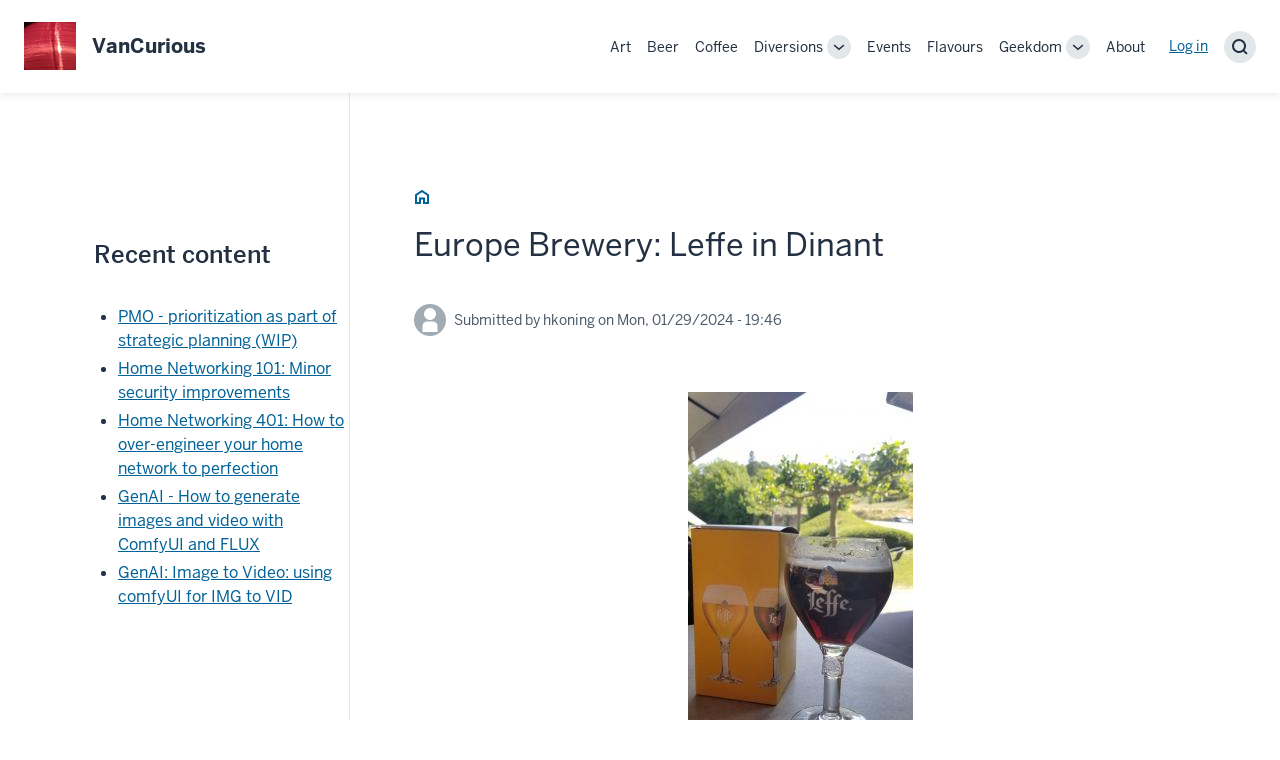

--- FILE ---
content_type: text/html; charset=UTF-8
request_url: https://vancurious.ca/Leffe-Dinant
body_size: 12048
content:
<!DOCTYPE html>
<html lang="en" dir="ltr">
  <head>
    <meta charset="utf-8" />
<meta name="Generator" content="Drupal 10 (https://www.drupal.org)" />
<meta name="MobileOptimized" content="width" />
<meta name="HandheldFriendly" content="true" />
<meta name="viewport" content="width=device-width, initial-scale=1.0" />
<link rel="canonical" href="https://vancurious.ca/Leffe-Dinant" />
<link rel="shortlink" href="https://vancurious.ca/node/156" />

    <title>Europe Brewery: Leffe in Dinant | VanCurious</title>
    <link rel="stylesheet" media="all" href="/sites/default/files/css/css_QTSzoDiwlKVmpcmPXqCvw8bjLj3Z1GHMYi9lNlUAD70.css?delta=0&amp;language=en&amp;theme=rivet&amp;include=eJw1jFEOwjAMQy_U0jNlrYFITTMlWRGcfgi6H-tZz3JVQxlqQp0_SHfuASuV9mAdyXgiykaOhfU7Xyhwpwd81aHtMjYj1_wENVgWjCP52wPyP5qMl5df3kTb0XECNUMyvg" />
<link rel="stylesheet" media="all" href="/sites/default/files/css/css_ufeScfR3CUYUJmmSmunDwWlZQWXyuh9pUM58x82-LAg.css?delta=1&amp;language=en&amp;theme=rivet&amp;include=eJw1jFEOwjAMQy_U0jNlrYFITTMlWRGcfgi6H-tZz3JVQxlqQp0_SHfuASuV9mAdyXgiykaOhfU7Xyhwpwd81aHtMjYj1_wENVgWjCP52wPyP5qMl5df3kTb0XECNUMyvg" />

    
  </head>
  <body class="path-node page-node-type-article">
        <a href="#main-content" class="rvt-sr-only focusable skip-link">
      Skip to main content
    </a>
    
      <div class="dialog-off-canvas-main-canvas" data-off-canvas-main-canvas>
    

<header id="header" class="rvt-header-wrapper">
  <a class="rvt-header-wrapper__skip-link" href="#main-content">Skip to Content</a>

    <div class="rvt-header-global">
    <div class="rvt-container-xl">
      <div class="rvt-header-global__inner">
          <div id="block-rivet-site-branding" class="rvt-header-global__logo-slot [ rvt-m-right-lg ]">
  
  <a class="rvt-lockup" href="/" rel="home">
    <!-- Branding Area -->

    <div class="rvt-lockup__tab">
          <img id="logo" class="rvt-lockup__trident" src="/sites/default/files/logo.jpg" alt="Home" />
        </div>
    <!-- Website or application title -->
    <div class="rvt-lockup__body">
          <span class="rvt-lockup__title">VanCurious</span>
            </div>
  </a>
</div>


        <div class="rvt-header-global__controls">
          <div data-rvt-disclosure="menu" data-rvt-close-click-outside>
            <button aria-expanded="false" class="rvt-global-toggle rvt-global-toggle--menu rvt-hide-lg-up" data-rvt-disclosure-toggle="menu">
              <span class="rvt-sr-only">Menu</span>
              <svg class="rvt-global-toggle__open" fill="currentColor" width="16" height="16" viewbox="0 0 16 16">
                <path d="M15 4H1V2h14v2Zm0 5H1V7h14v2ZM1 14h14v-2H1v2Z"></path>
              </svg>
              <svg class="rvt-global-toggle__close" fill="currentColor" width="16" height="16" viewbox="0 0 16 16">
                <path d="m3.5 2.086 4.5 4.5 4.5-4.5L13.914 3.5 9.414 8l4.5 4.5-1.414 1.414-4.5-4.5-4.5 4.5L2.086 12.5l4.5-4.5-4.5-4.5L3.5 2.086Z"></path>
              </svg>
            </button>
            <nav aria-label="Main" class="rvt-header-menu rvt-c-header-menu" data-rvt-disclosure-target="menu" hidden>
            <nav role="navigation" aria-labelledby="block-rivet-main-menu-menu" id="block-rivet-main-menu" class="block block-menu navigation menu--main">
            
  <h2 class="rvt-sr-only" id="block-rivet-main-menu-menu">Main navigation</h2>
  

        


                    <ul class="rvt-header-menu__list">
                                              <li class="rvt-header-menu__item">
                                                                                            <a href="/art-admiration" title="Art Admiration" class="rvt-header-menu__link">Art</a>
            </li>
                                              <li class="rvt-header-menu__item">
                                                                                            <a href="/beer-benevolence" class="rvt-header-menu__link" data-drupal-link-system-path="beer-benevolence">Beer</a>
            </li>
                                              <li class="rvt-header-menu__item">
                                                                                            <a href="/coffee" class="rvt-header-menu__link">Coffee</a>
            </li>
                                              <li class="rvt-header-menu__item">
                                                                                                      <div class="rvt-dropdown rvt-header-menu__dropdown" data-rvt-dropdown="-0-4">
            <div class="rvt-header-menu__group  ">
              <a href="/diversion-discussions" class="rvt-header-menu__link">Diversions</a>
              <button aria-expanded="false" class="rvt-dropdown__toggle rvt-header-menu__toggle" data-rvt-dropdown-toggle="-0-4">
                <span class="rvt-sr-only">Toggle sub-navigation</span>
                <svg class="rvt-global-toggle__open" fill="currentColor" width="16" height="16" viewbox="0 0 16 16">
                                    <path class="rvt-icon-chevron-down" d="m15.146 6.263-1.292-1.526L8 9.69 2.146 4.737.854 6.263 8 12.31l7.146-6.047Z"></path>
                                  </svg>
              </button>
            </div>
            <div class="rvt-dropdown__menu rvt-header-menu__submenu" data-rvt-dropdown-menu="-0-4" hidden="hidden">
                                  <ul class="rvt-header-menu__submenu-list">
                                              <li class="rvt-header-menu__submenu-item">
                                                                                            <a href="/biking" class="rvt-header-menu__submenu-link">Biking</a>
            </li>
                                              <li class="rvt-header-menu__submenu-item">
                                                                                            <a href="/history" class="rvt-header-menu__submenu-link">History</a>
            </li>
        </ul>
  
            </div>
          </div>
                    </li>
                                              <li class="rvt-header-menu__item">
                                                                                            <a href="/events" class="rvt-header-menu__link">Events</a>
            </li>
                                              <li class="rvt-header-menu__item">
                                                                                            <a href="/flavours" class="rvt-header-menu__link">Flavours</a>
            </li>
                                              <li class="rvt-header-menu__item">
                                                                                                      <div class="rvt-dropdown rvt-header-menu__dropdown" data-rvt-dropdown="-0-7">
            <div class="rvt-header-menu__group  ">
              <a href="/geek" class="rvt-header-menu__link" data-drupal-link-system-path="taxonomy/term/11">Geekdom</a>
              <button aria-expanded="false" class="rvt-dropdown__toggle rvt-header-menu__toggle" data-rvt-dropdown-toggle="-0-7">
                <span class="rvt-sr-only">Toggle sub-navigation</span>
                <svg class="rvt-global-toggle__open" fill="currentColor" width="16" height="16" viewbox="0 0 16 16">
                                    <path class="rvt-icon-chevron-down" d="m15.146 6.263-1.292-1.526L8 9.69 2.146 4.737.854 6.263 8 12.31l7.146-6.047Z"></path>
                                  </svg>
              </button>
            </div>
            <div class="rvt-dropdown__menu rvt-header-menu__submenu" data-rvt-dropdown-menu="-0-7" hidden="hidden">
                                  <ul class="rvt-header-menu__submenu-list">
                                              <li class="rvt-header-menu__submenu-item">
                                                                                            <a href="/ai" class="rvt-header-menu__submenu-link" data-drupal-link-system-path="taxonomy/term/17">Artificial Intelligence</a>
            </li>
                                              <li class="rvt-header-menu__submenu-item">
                                                                                            <a href="/networking" class="rvt-header-menu__submenu-link" data-drupal-link-system-path="taxonomy/term/18">Networking</a>
            </li>
                                              <li class="rvt-header-menu__submenu-item">
                                                                                            <a href="/pmo" class="rvt-header-menu__submenu-link" data-drupal-link-system-path="taxonomy/term/16">PMO and Strategic Planning</a>
            </li>
        </ul>
  
            </div>
          </div>
                    </li>
                                              <li class="rvt-header-menu__item">
                                                                                            <a href="/about" class="rvt-header-menu__link">About</a>
            </li>
        </ul>
  


  </nav>


            <nav role="navigation" aria-labelledby="block-rivet-account-menu-menu" id="block-rivet-account-menu" class="block block-menu navigation menu--account">
            
  <h2 class="rvt-sr-only" id="block-rivet-account-menu-menu">User account menu</h2>
  

        
              <div class="rvt-flex rvt-items-center rvt-m-left-md rvt-p-bottom-md rvt-p-bottom-none-lg-up">
                    <div class="rvt-ts-14">
                        <a href="/user/login" data-drupal-link-system-path="user/login">Log in</a>
              </div>
            </div>
      


  </nav>



            </hav>
          </div>
            <div class="region region-header-search">
    <!-- Header search -->
<div data-rvt-disclosure="search" data-rvt-close-click-outside>
  <!-- Button that shows/hides the search field -->
  <button class="rvt-global-toggle" data-rvt-disclosure-toggle="search" aria-expanded="false">
    <span class="rvt-sr-only"></span>
    <svg class="rvt-global-toggle__search" fill="currentColor" width="16" height="16" viewBox="0 0 16 16"><path d="M7 2a5 5 0 1 0 0 10A5 5 0 0 0 7 2ZM0 7a7 7 0 1 1 12.606 4.192l3.101 3.1-1.414 1.415-3.1-3.1A7 7 0 0 1 0 7Z"></path></svg>
  </button>
  <!-- Search field -->
  <div class="search-block-form rvt-header-global__search" data-drupal-selector="search-block-form" id="block-rivet-search-form-narrow" role="search" data-rvt-disclosure-target="search" hidden>
      <form data-block="header_search search_form_block" action="/search/node" method="get" id="search-block-form" accept-charset="UTF-8">
  <div class="rvt-input-group">
  <input
    type="search"
    name="keys"
    class="rvt-text-input rvt-input-group__input"
    size="30"
    maxlength="128"
    placeholder=""
    value="">
  <div class="rvt-input-group__append">
    <button type="submit" class="rvt-button">Search</button>
  </div>
</div>


</form>

    </div>
</div>

  </div>

        </div>
      </div>
    </div>
  </div>
  
  </header>

<main>
<a id="main-content" tabindex="-1"></a>







<div class="rvt-layout__wrapper  rvt-layout__wrapper--details rvt-container-lg">

<div class="rvt-layout__sidebar" id="section-nav">
<div class="views-element-container block block-views block-views-blockcontent-recent-block-1" id="block-rivet-views-block-content-recent-block-1">
  
      <h2>Recent content</h2>
    
      <div data-block="sidebar views_block content_recent-block_1"><div class="view view-content-recent view-id-content_recent view-display-id-block_1 js-view-dom-id-2635125274ff85fa5f7d891abbb73f6c6e9a46f754649775c7cedeffb2086d38">
  
    
      
      <div class="view-content">
      <div class="item-list">
  
  <ul>

          <li><div class="views-field views-field-title"><span class="field-content"><a href="/node/195" hreflang="en">PMO - prioritization as part of strategic planning (WIP)</a></span></div></li>
          <li><div class="views-field views-field-title"><span class="field-content"><a href="/typical_home_network" hreflang="en">Home Networking 101: Minor security improvements</a></span></div></li>
          <li><div class="views-field views-field-title"><span class="field-content"><a href="/proper_home_network_architecture" hreflang="en">Home Networking 401: How to over-engineer your home network to perfection</a></span></div></li>
          <li><div class="views-field views-field-title"><span class="field-content"><a href="/ComfyUI-workflow" hreflang="en">GenAI - How to generate images and video with ComfyUI and FLUX  </a></span></div></li>
          <li><div class="views-field views-field-title"><span class="field-content"><a href="/AI_ComfyUI" hreflang="en">GenAI: Image to Video: using comfyUI for IMG to VID</a></span></div></li>
    
  </ul>

</div>

    </div>
  
          </div>
</div>

  </div>


</div>
<div class="rvt-layout__content">

<div class="rvt-prose">
<div id="block-rivet-breadcrumbs" class="block block-system block-system-breadcrumb-block">
  
    
        <nav role="navigation" aria-label="Breadcrumb">
    <ol class="rvt-breadcrumbs">
                                          <li><a href="/">      <span class="rvt-sr-only">Home</span>
      <svg fill="currentColor" width="16" height="16" viewBox="0 0 16 16"><path d="m8 .798 7 4.667V15H9v-4.444H7V15H1V5.465L8 .798ZM3 6.535V13h2V8.556h6V13h2V6.535L8 3.202 3 6.535Z"></path></svg>
      </a></li>
              </ol>
  </nav>

  </div>
<div id="block-rivet-page-title" class="block block-core block-page-title-block">
  
    
      <div class="rvt-prose">

  <h1><span class="rvt-c-field rvt-c-field--title rvt-c-field--string">Europe Brewery: Leffe in Dinant</span>
</h1>

</div>

  </div>

</div>



  <div class="region region-content">
    <div data-drupal-messages-fallback class="hidden"></div>
<div id="block-rivet-content" class="block block-system block-system-main-block">
  
    
      
<article data-history-node-id="156" class="node node--type-article node--promoted node--view-mode-full">

  
    

      <footer class="node__meta rvt-inline-flex rvt-items-center rvt-m-tb-md">
      <div class="rvt-avatar rvt-avatar--xs rvt-bg-black-200 rvt-m-right-xs">
      <svg fill="currentColor" width="16" height="16" viewbox="0 0 16 16">
      <path d="M8 0a4 4 0 1 0 0 8 4 4 0 0 0 0-8ZM6 9a3 3 0 0 0-3 3v4h10v-4a3 3 0 0 0-3-3H6Z"></path>
    </svg>
  </div>


      <div class="node__submitted rvt-c-description">
        Submitted by <span class="rvt-c-field rvt-c-field--uid rvt-c-field--entity-reference"><span>hkoning</span></span>
 on <span class="rvt-c-field rvt-c-field--created"><time datetime="2024-01-29T19:46:01-08:00" title="Monday, January 29, 2024 - 19:46" class="datetime">Mon, 01/29/2024 - 19:46</time>
</span>
        
      </div>
    </footer>
  
  <div class="node__content">
    
            <div class="rvt-c-field rvt-c-field--image clearfix">  <a href="/sites/default/files/2024-01/leffe.jpg"><img loading="lazy" src="/sites/default/files/styles/article_top/public/2024-01/leffe.jpg?itok=ZiKcsiPI" width="225" height="400" alt="photo of Leffe beer on the Leffe museum patio" class="image-style-article-top" />

</a>
</div>
      
            <div class="clearfix text-formatted rvt-prose rvt-c-field rvt-c-field--body rvt-c-field--text-with-summary"><img src="/sites/default/files/inline-images/image_88.png" data-entity-uuid="7ac21719-9f29-46e6-8fbd-18379966677d" data-entity-type="file" width="178" height="201" class="align-right" loading="lazy"><p>Leffe is one of my most favorite beers, in particular the <a href="https://leffe.com/en/beer?name=leffe-triple">Triple </a>and the <a href="https://leffe.com/en/beer?name=leffe-rituel-9deg">Rituel</a>, and I was super glad to be able to visit the Leffe home town of Dinant in Belgium. &nbsp; &nbsp;We were looking for the <a href="/Leffe-museum">museum</a>: however &nbsp;the map search showed at least three locations for 'Leffe' which caused us some confusion. &nbsp;We decided to seek the help of a nice pint (of Leffe, of course) at Cafe Leffe - the first search result shown on the map - before venturing further. &nbsp;&nbsp;</p><a href="https://vancurious.ca/sites/default/files/inline-images/20230605_132138.jpg"><img src="/sites/default/files/inline-images/20230605_132138.jpg" data-entity-uuid="33074fb3-b1f3-4e88-a67c-4851d49b3eba" data-entity-type="file" width="137" height="293" class="align-left" loading="lazy"></a><h3>Cafe Leffe</h3><p>There are many cafes and restaurants on the promenade along the river Meuse (Maas) and worth a stroll. &nbsp;Close to the bridge and the main church, you'll find Cafe Leffe.</p><p>We found it has excellent food, nice view across the river, and of course the full selection of Leffe.</p><p>&nbsp;</p><p>&nbsp;</p><figure role="group" class="caption caption-img align-right">
<a href="https://vancurious.ca/sites/default/files/inline-images/2019-02-18.jpg"><img data-entity-type="file" data-entity-uuid="175c952c-7d74-4a92-a744-8f6c24974092" height="332" src="/sites/default/files/inline-images/2019-02-18.jpg" width="442" loading="lazy"></a>
<figcaption><a href="https://vancurious.ca/sites/default/files/inline-images/2019-02-18.jpg">Cafe Leffe</a></figcaption>
</figure>
<a href="https://vancurious.ca/sites/default/files/inline-images/20230605_133211%20v2.jpg"><img src="/sites/default/files/inline-images/20230605_133211%20v2.jpg" data-entity-uuid="ccf37496-eeca-4071-91a2-2c82a80a3af1" data-entity-type="file" width="234" height="326" class="align-left" loading="lazy"></a><a href="https://vancurious.ca/sites/default/files/inline-images/20230605_042705.jpg"><img src="/sites/default/files/inline-images/20230605_042705.jpg" data-entity-uuid="5e01b294-850a-4422-b0c9-28b002d4cb16" data-entity-type="file" alt="Photo of the meal" width="511" height="287" class="align-center" loading="lazy"></a><h3><a name="Leffe-museum">Maison Leffe: the museum</a></h3><p>To actually visit the Leffe museum look for "<a href="https://leffe.com/en/maison-leffe">Maison Leffe</a>". From the cafe, take a short trek west across the river and south up the hill to find the museum, where a very reasonably priced ticket gets you access to the interactive tour, a Leffe beverage of your choice on the patio, and a <a href="https://leffe.com/fr/calice">Leffe glass</a>, that we faithfully carried with us the rest of the 800km bike trip. &nbsp;</p><figure role="group" class="caption caption-img align-left">
<img alt="Photo of maison Leffe- museum" data-entity-type="file" data-entity-uuid="f0a5e375-146f-4b4d-b7ae-4f5d805beda4" height="327" src="/sites/default/files/inline-images/20230605_161334%20v2.jpg" width="510" loading="lazy">
<figcaption>Photo of "Maison Leffe": museum</figcaption>
</figure>
<p>The museum has interactive displays and videos that talk about the <a href="https://leffe.com/en/history">history of Leffe</a> and the tradition of beer brewing, which starts in 1240 when beer was safer to drink than the highly questionable water supply. &nbsp;We are most glad for this sad situation and the subsequent spawning of the art of brewing excellent ales.</p><p><a href="https://vancurious.ca/sites/default/files/inline-images/20230605_163631%20v2.jpg"><img src="/sites/default/files/inline-images/20230605_163631%20v2.jpg" data-entity-uuid="264ae313-8fce-42d6-bff8-d3636ae7fa28" data-entity-type="file" width="288" height="93" class="align-right" loading="lazy"></a></p><p>The museum takes a multi-sensory approach to and does a wonderful job explaining the art of making beer. &nbsp;Not only is there written material with audio recordings and photos - the displays contain olfactory information as well! &nbsp; You can experience the various fragrant beer ingredients by opening slots in the displays through which air is blown. The whole experience is very aromatic.&nbsp;</p><h3>Abbey Notre-Dame de Leffe</h3><p>Finally, just to the north of the town is the original <a href="https://www.abbaye-de-leffe.be/">Abbey 'Notre-Dame de Leffe'</a> from which the Leffe brewery inherited its name. &nbsp;</p><p>While we're enjoying another pint of Leffe, let's take a stroll through history.&nbsp;</p><p>The Abbey was founded by <a href="https://en.wikipedia.org/wiki/Norbert_of_Xanten">Norbert of Xanten</a> in 1121. &nbsp; Norbert was canonized in 1582 and one wonders how he deserved this, since we learn that in his early days as a priest "he adopted such strict discipline that it killed his first three disciples. " [wikipedia] &nbsp;He was forced to resign from this job, and became an wandering preacher until Pope Calixtus II gave him another chance; requesting him to build a religious order in the region of Laon, in Northern France. &nbsp;&nbsp;</p><p>Norbert put his ideas about the moral laxity of clergy and laity into shaping to the <a href="https://en.wikipedia.org/wiki/Premonstratensians">Premonstratensian </a>order for the first abbey to be founded near <span class="mw-page-title-main">Prémontré </span>where he again attempted to implement more strict rules of austerity, and I would hope this time without killing anyone. &nbsp;</p><p>For the principles of the Premonstratensian order, Norbert was influenced by a number of his friends and existing traditions. &nbsp;I suspect that any "belief" is constantly evolving and being moulded by time, individuals and zeitgeist, and woven like the coat of many colours over the course of time, and to think that there is consistency or constancy is a fallacy. &nbsp;&nbsp;</p><blockquote><p><em>"I can't believe that!" said Alice.<img src="/sites/default/files/inline-images/A-dressing_the_White_Queen.jpg" data-entity-uuid="71d695b9-1dca-43ee-848f-366c1b73deb7" data-entity-type="file" width="187" height="245" class="align-right" loading="lazy"></em><br><em>"Can't you?" the Queen said in a pitying tone. "Try again: draw a long breath, and shut your eyes."</em><br><em>Alice laughed. "There's no use trying," she said: "one can't believe impossible things."</em><br><em>"I daresay you haven't had much practice," said the Queen. "When I was your age, I always did it for half-an-hour a day. Why, sometimes I've believed as many as six impossible things before breakfast."</em></p></blockquote><p>The strands of thought that culminated in the monastic traditions of the Middle Ages in general, and Norbert's coat of many beliefs in particular, seem to be rejection of a life of pleasure and a certain amount of self-righteous reveling in austerity and humiliation. &nbsp;Here's a summary:&nbsp;</p><ul><li><a href="https://en.wikipedia.org/wiki/Rule_of_Saint_Augustine">Rule of St Augustine</a>' (written ca. 400 by <a href="https://en.wikipedia.org/wiki/Augustine_of_Hippo">Augustine of Hippo</a>) requires &nbsp;chastity, poverty, obedience, detachment from the world, labour, fasting and abstinence proportionate to the strength of the individual, care of the sick, silence and reading during meals. As a youth Augustine lived a pleasure-seeking lifestyle. &nbsp;"Confessions" is his autobiography about his repentance from this life, and I found it quite interesting that in contains another story where a piece of fruit takes mythical significance as he relates how he stole fruit from an orchard not because he was hungry, but because "it was not permitted." &nbsp;His very nature, he says, was flawed. "It was foul, and I loved it. I loved my own error—not that for which I erred, but the error itself.&nbsp;</li></ul><figure role="group" class="caption caption-img align-left">
<a href="https://vancurious.ca/sites/default/files/inline-images/MS._Hatton_48_fol._6v-7r.jpg"><img data-entity-type="file" data-entity-uuid="ac6a1513-7946-4472-bc8b-13f4f8b7e7eb" height="349" src="/sites/default/files/inline-images/MS._Hatton_48_fol._6v-7r.jpg" width="480" loading="lazy"></a>
<figcaption><a href="https://vancurious.ca/sites/default/files/inline-images/MS._Hatton_48_fol._6v-7r.jpg">The oldest copy of the <em>Rule of Saint Benedict</em>, from the eighth century (Oxford, </a><a href="https://en.wikipedia.org/wiki/Bodleian_Library">Bodleian Library</a><a href="https://vancurious.ca/sites/default/files/inline-images/MS._Hatton_48_fol._6v-7r.jpg">, MS. Hatton 48, fols. 6v–7r)</a></figcaption>
</figure>
<ul><li><a href="https://en.wikipedia.org/wiki/Rule_of_Saint_Benedict">Rule of St Benedict</a>: is the source of the expressions "pax" (peace) and "ora et labora" (pray and work) as well as "opus dei" (work of god): eight named services and prayer throughout the day. Benedict was sent to school in Rome but abandoned his studies in disgust by what he saw as the debauched life in the capital, and instead choose to live in a cave for 3 years. &nbsp;This apparently gained him fans, which eventually he organized into communities. &nbsp;His 'Rule' is actually a book of 73 chapters, so several candles worth of reading. &nbsp;He recommended living in community, with parents donating their children to the monastery, and total obedience to your superiors and the abbot. &nbsp;Not problematic at all! &nbsp;</li><li>The <a href="https://en.wikipedia.org/wiki/Cistercians">Cistercian order,</a> named after the location of its first abbey at Citeaux, believed in a literal observance of the Benedictine Rule; and went more extreme in terms of austerity and focus on manual labour. &nbsp;Many Cistercian abbeys sustained themselves with agriculture, vineyards, and - you guessed it! - brewing ales.&nbsp;</li><li>Norbert's friend, <a href="https://en.wikipedia.org/wiki/Bernard_of_Clairvaux">Bernard of Clairvaux.</a> (1090-1153). &nbsp; Bernard valued personal faith with Christ as a model and emphasis on the Virgin Mary - &nbsp;can I speculate this could be because he lost his mother at age of 19? &nbsp;He joined the Cistercian order at the abbey of Citeaux in 1112 and went on to found his own abbey at Clairvaux in 1115. &nbsp;He developed a rich theology of sacred space and <a href="https://en.wikipedia.org/wiki/Cistercian_Hymnal" title="Cistercian Hymnal">music</a> (Cistercian Hymnal - am looking forward to reading more about this) and was quoted by <a href="https://en.wikipedia.org/wiki/John_Calvin" title>John Calvin</a> and <a href="https://en.wikipedia.org/wiki/Martin_Luther" title="Martin Luther">Martin Luther</a> .</li></ul><figure role="group" class="caption caption-img align-right">
<img data-entity-type="file" data-entity-uuid="43bf8631-f2b1-4344-ac74-b3a8b693d353" height="353" src="/sites/default/files/inline-images/20230602_132855.jpg" width="165" loading="lazy">
<figcaption>Close up of "DreiTurm" reliquary, Aachen, supposedly rib bone of St Stephen ca. 1370</figcaption>
</figure>
<p>Now, as we all know, no good faith was ever founded without a few nice bits of &nbsp;Dead Saint. Preferably in gold plated, precious stone encrusted glass display cases. &nbsp;Because thou shalt not worship idols except when packaged nicely.</p><p>Norbert, while on the way to Koln (why Koln, you may ask? to which I say "haven't the foggiest") to find some relics for his new abbey of <a href="https://en.wikipedia.org/wiki/Pr%C3%A9montr%C3%A9" title>Prémontré</a> had a dream of Saint Ursula and her fellow virgin companions. &nbsp;In this dream, he apparently learned of the location where they were shot through with arrows by the Huns around 383 (a story that is documented only some time after the 10th century) and discovered himself some handy and much needed relics. &nbsp; &nbsp;</p><figure role="group" class="caption caption-img align-left">
<a href="https://vancurious.ca/sites/default/files/inline-images/300px-Norbert_xanten.jpg"><img data-entity-type="file" data-entity-uuid="990d3912-d7de-40a9-aefd-fe3b3516722c" height="496" src="/sites/default/files/inline-images/300px-Norbert_xanten.jpg" width="300" loading="lazy"></a>
<figcaption><a href="https://vancurious.ca/sites/default/files/inline-images/300px-Norbert_xanten.jpg">Norbert (on the right) receives the </a><a href="https://en.wikipedia.org/wiki/Augustinian_Rule">Augustinian Rule</a><a href="https://vancurious.ca/sites/default/files/inline-images/300px-Norbert_xanten.jpg"> from </a><a href="https://en.wikipedia.org/wiki/Augustine_of_Hippo">Augustine of Hippo</a><a href="https://vancurious.ca/sites/default/files/inline-images/300px-Norbert_xanten.jpg">. From the <em>"Vita Sancti Norberti"</em>, 12th-century manuscript.</a></figcaption>
</figure>
<p>&nbsp;</p><p>So ... &nbsp;super religious austere Norbert, on the way to Koln, dreams of virgins being punctured by arrows, picks up their century old bits, subsequently using them to dazzle his sponsor Godfrey, count of Namur, into founding another <a href="https://en.wikipedia.org/wiki/Floreffe_Abbey">Abbey at Floreffe</a>. &nbsp; You can't make this stuff up!</p><p>In a fun time-challenged paradox, check out the illustration of Norbert (standing on the right, and remember, dating from the 12th century) receiving the Augustinian Rule from St Augustine (who as we saw, lived and wrote in the 5th century) found in a manuscript from the 12th century. &nbsp;</p><p>The third Abbey to be founded by Norbert was Notre-Dame de Leffe where beer brewing is documented to have started ca. 1240. &nbsp;&nbsp;</p><p>Blessed be the monks with visions of pierced virgins that found the abbeys that bring us great beer. &nbsp;Prosit!</p><img src="/sites/default/files/inline-images/20230605_162957.jpg" data-entity-uuid="9af9fb1c-1aa2-4983-94eb-d8ef974b6cd8" data-entity-type="file" width="157" height="336" class="align-right" loading="lazy"><p>&nbsp;</p><p>&nbsp;</p><p>&nbsp;</p><p><strong>Sources with many thanks to MacLeod's books, Vancouver:</strong></p><ul><li><em>The Middle Ages, a Concise Encyclopaedia</em>, editor H.R. Loyn, Thames and Hudson, New York, 1989</li><li><em>The Cambridge Introduction to Art - The Middle Ages</em>, Annie Shaver-Crandell, Cambridge University Press, 1982</li><li><em>Croyances populaires aux Moyen Age</em>, Philippe Walter, Histoire Gisserot, 2017</li><li><a href="https://www.abbaye-de-leffe.be/fr/histoire/de-la-fondation-a-l-expulsion/">Abbaye Notre-Dame de Leffe</a></li><li>Enormous thanks to Wikipedia</li></ul><p>&nbsp;</p><img src="/sites/default/files/inline-images/20230605_034443_0.jpg" data-entity-uuid="cb12861d-38b2-429d-91cc-49d15f6be2fb" data-entity-type="file" width="557" height="313" class="align-center" loading="lazy"></div>
      
  <div class="rvt-c-field rvt-c-field--tags rvt-c-field--entity-reference clearfix">
    <strong class="rvt-c-field__label">Tags:</strong>
          <ul class="rvt-list-plain" aria-label="Tags">
              <li><a href="/beer-benevolence" hreflang="en">Beer Benevolence</a></li>
              <li><a href="/biking" hreflang="en">Biking</a></li>
              <li><a href="/history" hreflang="en">History</a></li>
            </ul>
      </div>

        <section class="rvt-c-field rvt-c-field--comment comment-wrapper">
  
  

      <h2 class="title comment-form__title">Add new comment</h2>
    <form class="comment-comment-form comment-form" data-drupal-selector="comment-form" action="/comment/reply/node/156/comment" method="post" id="comment-form" accept-charset="UTF-8">
  <div class="js-form-item form-item js-form-type-textfield form-type-textfield js-form-item-name form-item-name">
      <label for="edit-name" class="rvt-label">Your name</label>
            <input data-drupal-default-value="Anonymous" data-drupal-selector="edit-name" type="text" id="edit-name" name="name" value="" size="30" maxlength="60" class="rvt-text-input"/>

            </div>
<input autocomplete="off" data-drupal-selector="form-mqgbj-dphxhpvufd6czzlrm974n6cwfvzvif5i-09z0" type="hidden" name="form_build_id" value="form-MQgBJ-dPhxhPvufD6cZzLrM974N6cWFVzViF5i-09Z0" class="rvt-text-input"/>
<input data-drupal-selector="edit-comment-comment-form" type="hidden" name="form_id" value="comment_comment_form" class="rvt-text-input"/>
<div class="field--type-language field--name-langcode field--widget-language-select js-form-wrapper form-wrapper" data-drupal-selector="edit-langcode-wrapper" id="edit-langcode-wrapper">      
  </div>
<div class="field--type-string field--name-subject field--widget-string-textfield js-form-wrapper form-wrapper" data-drupal-selector="edit-subject-wrapper" id="edit-subject-wrapper">      <div class="js-form-item form-item js-form-type-textfield form-type-textfield js-form-item-subject-0-value form-item-subject-0-value">
      <label for="edit-subject-0-value" class="rvt-label">Subject</label>
            <input class="js-text-full text-full rvt-text-input" data-drupal-selector="edit-subject-0-value" type="text" id="edit-subject-0-value" name="subject[0][value]" value="" size="60" maxlength="64" placeholder=""/>

            </div>

  </div>
<div class="field--type-text-long field--name-comment-body field--widget-text-textarea js-form-wrapper form-wrapper" data-drupal-selector="edit-comment-body-wrapper" id="edit-comment-body-wrapper">      <div class="js-text-format-wrapper text-format-wrapper js-form-item form-item">
  <div class="js-form-item form-item js-form-type-textarea form-type-textarea js-form-item-comment-body-0-value form-item-comment-body-0-value">
      <label for="edit-comment-body-0-value" class="rvt-label js-form-required form-required">Comment</label>
            <div class="form-textarea-wrapper">
  <textarea class="js-text-full text-full form-textarea required rvt-textarea resize-vertical" data-media-embed-host-entity-langcode="en" data-drupal-selector="edit-comment-body-0-value" id="edit-comment-body-0-value" name="comment_body[0][value]" rows="5" cols="60" placeholder="" required="required" aria-required="true"></textarea>
</div>

            </div>
<div class="js-filter-wrapper js-form-wrapper form-wrapper" data-drupal-selector="edit-comment-body-0-format" id="edit-comment-body-0-format">
<div data-drupal-selector="edit-comment-body-0-format-help" id="edit-comment-body-0-format-help" class="rvt-c-description rvt-c-text-format-filter-help">
<a href="/filter/tips" target="_blank" data-drupal-selector="edit-comment-body-0-format-help-about" id="edit-comment-body-0-format-help-about" class="icon-help" style="float:right">About text formats</a>
</div>

<div class="js-filter-guidelines js-form-wrapper form-wrapper" data-drupal-selector="edit-comment-body-0-format-guidelines" id="edit-comment-body-0-format-guidelines"><div data-drupal-format-id="restricted_html" class="rvt-prose rvt-c-description rvt-c-description--after filter-guidelines-item filter-guidelines-restricted_html">
  <h4 class="label">Restricted HTML</h4>
  
  
      
          <ul class="tips">
                      <li>Allowed HTML tags: &lt;a href hreflang&gt; &lt;em&gt; &lt;strong&gt; &lt;cite&gt; &lt;blockquote cite&gt; &lt;code&gt; &lt;ul type&gt; &lt;ol start type&gt; &lt;li&gt; &lt;dl&gt; &lt;dt&gt; &lt;dd&gt; &lt;h2 id&gt; &lt;h3 id&gt; &lt;h4 id&gt; &lt;h5 id&gt; &lt;h6 id&gt;</li>
                      <li>Lines and paragraphs break automatically.</li>
                      <li>Web page addresses and email addresses turn into links automatically.</li>
            </ul>
    
      
  
</div>
</div>
</div>

  </div>

  </div>
<div data-drupal-selector="edit-actions" class="form-actions js-form-wrapper form-wrapper" id="edit-actions"><input data-drupal-selector="edit-submit" type="submit" id="edit-submit" name="op" value="Save" class="js-form-submit form-submit rvt-button rvt-button--primary"/>

<input data-drupal-selector="edit-preview" type="submit" id="edit-preview" name="op" value="Preview" class="js-form-submit form-submit rvt-button"/>

</div>

</form>

  
</section>

      </div>

</article>

  </div>

  </div>


</div>
</div>

</main>

<div aria-labelledby="social-heading" class="rvt-footer-social" role="complementary">
  <h2 class="rvt-sr-only" id="social-heading">Social media</h2>
  <div class="rvt-container-lg">
    <div id="block-rivet-syndicate" role="complementary" class="block block-node block-node-syndicate-block">
  
    
      <a href="/rss.xml"  data-block="footer_social node_syndicate_block" class="feed-icon">
  <span class="feed-icon__label">
    RSS feed
  </span>
  <span class="feed-icon__icon" aria-hidden="true">
    <svg width="16" height="16" viewBox="0 0 16 16" fill="none" xmlns="http://www.w3.org/2000/svg">
<g clip-path="url(#clip0_665_28)">
<path d="M13.992 15.0343C14.01 15.5743 14.454 16.0003 14.99 16.0003C15.002 16.0003 15.014 16.0003 15.025 15.9993C15.577 15.9813 16.01 15.5193 15.99 14.9663C15.716 6.85327 9.14599 0.283274 1.03299 0.0102735C0.499993 -0.0297265 0.0189931 0.423274 -6.88893e-06 0.975274C-0.0190069 1.52727 0.412993 1.98927 0.964993 2.00827C8.02999 2.24727 13.753 7.96827 13.992 15.0343Z" fill="#243142"/>
<path d="M9.98601 16.0003C9.45801 16.0003 9.01601 15.5863 8.98801 15.0523C8.76201 10.6953 5.30501 7.23827 0.948008 7.01227C0.396008 6.98227 -0.0269916 6.51327 0.00100839 5.96127C0.0300084 5.40927 0.498008 4.98327 1.05201 5.01427C6.43601 5.29427 10.706 9.56527 10.987 14.9493C11.015 15.5013 10.591 15.9703 10.04 16.0003H9.98601Z" fill="#243142"/>
<path d="M2.5 16.0003C3.88071 16.0003 5 14.881 5 13.5003C5 12.1196 3.88071 11.0003 2.5 11.0003C1.11929 11.0003 0 12.1196 0 13.5003C0 14.881 1.11929 16.0003 2.5 16.0003Z" fill="#243142"/>
</g>
<defs>
<clipPath id="clip0_665_28">
<rect width="16" height="16" fill="white"/>
</clipPath>
</defs>
</svg>
  </span>
</a>

  </div>

  </div>
</div>



<!-- Base footer -->
<footer class="rvt-footer-base ">
  <div class="rvt-container-lg">
    <div class="rvt-footer-base__inner">
      <!-- List of links -->
      <ul class="rvt-footer-base__list">
        <li class="rvt-footer-base__item">
          <a class="rvt-footer-base__link" href="">Privacy Notice</a>
        </li>
        <li class="rvt-footer-base__item">
          <a class="rvt-footer-base__link" href="/">Copyright</a> &copy; 2025</a>
        </li>
      </ul>
    </div>
  </div>
</footer>

  </div>

    
    <script type="application/json" data-drupal-selector="drupal-settings-json">{"path":{"baseUrl":"\/","pathPrefix":"","currentPath":"node\/156","currentPathIsAdmin":false,"isFront":false,"currentLanguage":"en"},"pluralDelimiter":"\u0003","suppressDeprecationErrors":true,"statistics":{"data":{"nid":"156"},"url":"\/core\/modules\/statistics\/statistics.php"},"ajaxTrustedUrl":{"\/search\/node":true,"\/comment\/reply\/node\/156\/comment":true},"user":{"uid":0,"permissionsHash":"7c2679d9904081cbaa4ae43081d9ca22113c8dd518a1bb6df4dca7724c1c0dee"}}</script>
<script src="/sites/default/files/js/js_XCrV7INVLKB46ybr3Hw7P3ybBx3WECGZNppqK-JxA-o.js?scope=footer&amp;delta=0&amp;language=en&amp;theme=rivet&amp;include=eJxLy8wpSS3STykqLUjM0UsD83SKMstSS_Qz8zJLdIpLEksyi0syk4thahAiAM_EF9I"></script>

  <script defer src="https://static.cloudflareinsights.com/beacon.min.js/vcd15cbe7772f49c399c6a5babf22c1241717689176015" integrity="sha512-ZpsOmlRQV6y907TI0dKBHq9Md29nnaEIPlkf84rnaERnq6zvWvPUqr2ft8M1aS28oN72PdrCzSjY4U6VaAw1EQ==" data-cf-beacon='{"version":"2024.11.0","token":"3fbe5c8ebd1c49f2a8c85a2c0bc5fdf9","r":1,"server_timing":{"name":{"cfCacheStatus":true,"cfEdge":true,"cfExtPri":true,"cfL4":true,"cfOrigin":true,"cfSpeedBrain":true},"location_startswith":null}}' crossorigin="anonymous"></script>
</body>
</html>


--- FILE ---
content_type: text/css
request_url: https://vancurious.ca/sites/default/files/css/css_ufeScfR3CUYUJmmSmunDwWlZQWXyuh9pUM58x82-LAg.css?delta=1&language=en&theme=rivet&include=eJw1jFEOwjAMQy_U0jNlrYFITTMlWRGcfgi6H-tZz3JVQxlqQp0_SHfuASuV9mAdyXgiykaOhfU7Xyhwpwd81aHtMjYj1_wENVgWjCP52wPyP5qMl5df3kTb0XECNUMyvg
body_size: 29034
content:
/* @license MIT https://github.com/necolas/normalize.css/blob/8.0.1/LICENSE.md */
html{line-height:1.15;-webkit-text-size-adjust:100%;}body{margin:0;}main{display:block;}h1{font-size:2em;margin:0.67em 0;}hr{box-sizing:content-box;height:0;overflow:visible;}pre{font-family:monospace,monospace;font-size:1em;}a{background-color:transparent;}abbr[title]{border-bottom:none;text-decoration:underline;text-decoration:underline dotted;}b,strong{font-weight:bolder;}code,kbd,samp{font-family:monospace,monospace;font-size:1em;}small{font-size:80%;}sub,sup{font-size:75%;line-height:0;position:relative;vertical-align:baseline;}sub{bottom:-0.25em;}sup{top:-0.5em;}img{border-style:none;}button,input,optgroup,select,textarea{font-family:inherit;font-size:100%;line-height:1.15;margin:0;}button,input{overflow:visible;}button,select{text-transform:none;}button,[type="button"],[type="reset"],[type="submit"]{-webkit-appearance:button;}button::-moz-focus-inner,[type="button"]::-moz-focus-inner,[type="reset"]::-moz-focus-inner,[type="submit"]::-moz-focus-inner{border-style:none;padding:0;}button:-moz-focusring,[type="button"]:-moz-focusring,[type="reset"]:-moz-focusring,[type="submit"]:-moz-focusring{outline:1px dotted ButtonText;}fieldset{padding:0.35em 0.75em 0.625em;}legend{box-sizing:border-box;color:inherit;display:table;max-width:100%;padding:0;white-space:normal;}progress{vertical-align:baseline;}textarea{overflow:auto;}[type="checkbox"],[type="radio"]{box-sizing:border-box;padding:0;}[type="number"]::-webkit-inner-spin-button,[type="number"]::-webkit-outer-spin-button{height:auto;}[type="search"]{-webkit-appearance:textfield;outline-offset:-2px;}[type="search"]::-webkit-search-decoration{-webkit-appearance:none;}::-webkit-file-upload-button{-webkit-appearance:button;font:inherit;}details{display:block;}summary{display:list-item;}template{display:none;}[hidden]{display:none;}
/* @license GPL-2.0-or-later https://www.drupal.org/licensing/faq */
@font-face{font-family:BentonSans;font-style:normal;font-weight:400;src:url(/themes/rivet/fonts/benton-sans-regular.eot);src:url(/themes/rivet/fonts/benton-sans-regular.eot#iefix) format("embedded-opentype"),url(/themes/rivet/fonts/benton-sans-regular.woff) format("woff"),url(/themes/rivet/fonts/benton-sans-regular.ttf) format("truetype"),url(/themes/rivet/fonts/benton-sans-regular.svg#BentonSansRegular) format("svg");font-display:swap;}@font-face{font-family:BentonSans;font-style:normal;font-weight:500;src:url(/themes/rivet/fonts/benton-sans-medium.eot);src:url(/themes/rivet/fonts/benton-sans-medium.eot#iefix) format("embedded-opentype"),url(/themes/rivet/fonts/benton-sans-medium.woff) format("woff"),url(/themes/rivet/fonts/benton-sans-medium.ttf) format("truetype"),url(/themes/rivet/fonts/benton-sans-medium.svg#BentonSansMedium) format("svg");font-display:swap;}@font-face{font-family:BentonSans;font-style:normal;font-weight:700;src:url(/themes/rivet/fonts/benton-sans-bold.eot);src:url(/themes/rivet/fonts/benton-sans-bold.eot#iefix) format("embedded-opentype"),url(/themes/rivet/fonts/benton-sans-bold.woff) format("woff"),url(/themes/rivet/fonts/benton-sans-bold.ttf) format("truetype"),url(/themes/rivet/fonts/benton-sans-bold.svg#BentonSansRegular) format("svg");font-display:swap;}@font-face{font-family:GeorgiaPro;font-style:normal;font-weight:400;src:url(/themes/rivet/fonts/georgia-pro-regular.eot);src:url(/themes/rivet/fonts/georgia-pro-regular.eot#iefix) format("embedded-opentype"),url(/themes/rivet/fonts/georgia-pro-regular.woff) format("woff"),url(/themes/rivet/fonts/georgia-pro-regular.ttf) format("truetype"),url(/themes/rivet/fonts/georgia-pro-regular.svg#GeorgiaProRegular) format("svg");font-display:swap;}@font-face{font-family:GeorgiaPro;font-style:italic;font-weight:400;src:url(/themes/rivet/fonts/georgia-pro-italic.eot);src:url(/themes/rivet/fonts/georgia-pro-italic.eot#iefix) format("embedded-opentype"),url(/themes/rivet/fonts/georgia-pro-italic.woff) format("woff"),url(/themes/rivet/fonts/georgia-pro-italic.ttf) format("truetype"),url("https://fonts.iu.edu/fonts/georgia-pro-italic.svg#GeorgiaProItalic") format("svg");font-display:swap;}@font-face{font-family:GeorgiaPro;font-style:normal;font-weight:700;src:url(/themes/rivet/fonts/georgia-pro-bold.eot);src:url(/themes/rivet/fonts/georgia-pro-bold.eot#iefix) format("embedded-opentype"),url(/themes/rivet/fonts/georgia-pro-bold.woff) format("woff"),url(/themes/rivet/fonts/georgia-pro-bold.ttf) format("truetype"),url("https://fonts.iu.edu/fonts/georgia-pro-bold.svg#GeorgiaProBold") format("svg");font-display:swap;}html{font-size:100%;height:100%;scroll-behavior:smooth;}@media (prefers-reduced-motion){html{scroll-behavior:auto;}}html *{box-sizing:border-box;font:inherit;}body{color:#243142;font-family:"BentonSans",-apple-system,BlinkMacSystemFont,"Segoe UI",Roboto,Oxygen,Ubuntu,Cantarell,"Open Sans","Helvetica Neue",sans-serif;height:100%;margin:0;padding:0;line-height:1.5;}h1{font-size:1.64rem;font-weight:600;margin-top:3rem;margin-bottom:2rem;}h2{font-size:1.5rem;font-weight:500;margin-top:3rem;margin-bottom:2rem;}h3{font-size:1.4rem;font-weight:400;margin-top:3rem;margin-bottom:2rem;}h4{font-size:1.2rem;font-weight:400;margin-top:3rem;margin-bottom:2rem;}.rvt-card__body > h1,.rvt-card__body > h2,.rvt-card__body > h3,.rvt-card__body > h4,.rvt-card__body > h5,.rvt-card__body > h6{margin:0;}hr{height:1px;border:none;background-color:#e2e7e9;}img{display:block;max-width:100%;height:auto;}figure{margin:0;}figcaption{padding-top:1rem;padding-left:1rem;font-size:0.875rem;}em{font-style:italic;}strong{font-weight:700;}.rvt-border-all{border:1px solid #e2e7e9 !important;}.rvt-border-all-none{border:0 !important;}.rvt-border-top{border-top:1px solid #e2e7e9 !important;}.rvt-border-top-none{border-top:0 !important;}.rvt-border-right{border-right:1px solid #e2e7e9 !important;}.rvt-border-right-none{border-right:0 !important;}.rvt-border-bottom{border-bottom:1px solid #e2e7e9 !important;}.rvt-border-bottom-none{border-bottom:0 !important;}.rvt-border-left{border-left:1px solid #e2e7e9 !important;}.rvt-border-left-none{border-left:0 !important;}.rvt-border-radius-sm{border-radius:0.125rem !important;}.rvt-border-radius,.rvt-border-radius-md{border-radius:0.25rem !important;}.rvt-border-radius-lg{border-radius:0.5rem !important;}.rvt-border-radius-circle{border-radius:999rem !important;}.rvt-border-color-blue{border-color:#c6ecf6 !important;}.rvt-border-color-crimson{border-color:#ffd6db !important;}.rvt-border-color-gold{border-color:#fff4c6 !important;}.rvt-border-color-green{border-color:#dee8c6 !important;}.rvt-border-color-orange{border-color:#ffcdc0 !important;}.rvt-border-color-purple{border-color:#decadc !important;}.rvt-color-black-100{color:#e2e7e9 !important;}.rvt-bg-black-100{background-color:#e2e7e9 !important;}.rvt-color-black-200{color:#a0abb4 !important;}.rvt-bg-black-200{background-color:#a0abb4 !important;}.rvt-color-black-300{color:#75838f !important;}.rvt-bg-black-300{background-color:#75838f !important;}.rvt-color-black-400{color:#4c5a69 !important;}.rvt-bg-black-400{background-color:#4c5a69 !important;}.rvt-color-black-500{color:#243142 !important;}.rvt-bg-black-500{background-color:#243142 !important;}.rvt-color-black-600{color:#182534 !important;}.rvt-bg-black-600{background-color:#182534 !important;}.rvt-color-black-700{color:#0e1825 !important;}.rvt-bg-black-700{background-color:#0e1825 !important;}.rvt-color-black{color:#243142 !important;}.rvt-bg-black{background-color:#243142 !important;}.rvt-color-black-000{color:#f8f9fa !important;}.rvt-bg-black-000{background-color:#f8f9fa !important;}.rvt-color-blue-100{color:#c6ecf6 !important;}.rvt-bg-blue-100{background-color:#c6ecf6 !important;}.rvt-color-blue-200{color:#94d2e7 !important;}.rvt-bg-blue-200{background-color:#94d2e7 !important;}.rvt-color-blue-300{color:#63b1d3 !important;}.rvt-bg-blue-300{background-color:#63b1d3 !important;}.rvt-color-blue-400{color:#328bb8 !important;}.rvt-bg-blue-400{background-color:#328bb8 !important;}.rvt-color-blue-500{color:#006298 !important;}.rvt-bg-blue-500{background-color:#006298 !important;}.rvt-color-blue-600{color:#004f80 !important;}.rvt-bg-blue-600{background-color:#004f80 !important;}.rvt-color-blue-700{color:#00385f !important;}.rvt-bg-blue-700{background-color:#00385f !important;}.rvt-color-blue{color:#006298 !important;}.rvt-bg-blue{background-color:#006298 !important;}.rvt-color-blue-000{color:#edfafd !important;}.rvt-bg-blue-000{background-color:#edfafd !important;}.rvt-color-crimson-100{color:#ffd6db !important;}.rvt-bg-crimson-100{background-color:#ffd6db !important;}.rvt-color-crimson-200{color:#ff636a !important;}.rvt-bg-crimson-200{background-color:#ff636a !important;}.rvt-color-crimson-300{color:#f23a3f !important;}.rvt-bg-crimson-300{background-color:#f23a3f !important;}.rvt-color-crimson-400{color:#dc231e !important;}.rvt-bg-crimson-400{background-color:#dc231e !important;}.rvt-color-crimson-500{color:#990000 !important;}.rvt-bg-crimson-500{background-color:#990000 !important;}.rvt-color-crimson-600{color:#800000 !important;}.rvt-bg-crimson-600{background-color:#800000 !important;}.rvt-color-crimson-700{color:#5a0c0c !important;}.rvt-bg-crimson-700{background-color:#5a0c0c !important;}.rvt-color-crimson{color:#990000 !important;}.rvt-bg-crimson{background-color:#990000 !important;}.rvt-color-crimson-000{color:#fff7f8 !important;}.rvt-bg-crimson-000{background-color:#fff7f8 !important;}.rvt-color-gold-100{color:#fff4c6 !important;}.rvt-bg-gold-100{background-color:#fff4c6 !important;}.rvt-color-gold-200{color:#ffe694 !important;}.rvt-bg-gold-200{background-color:#ffe694 !important;}.rvt-color-gold-300{color:#ffd563 !important;}.rvt-bg-gold-300{background-color:#ffd563 !important;}.rvt-color-gold-400{color:#ffc132 !important;}.rvt-bg-gold-400{background-color:#ffc132 !important;}.rvt-color-gold-500{color:#ffaa00 !important;}.rvt-bg-gold-500{background-color:#ffaa00 !important;}.rvt-color-gold-600{color:#a36b00 !important;}.rvt-bg-gold-600{background-color:#a36b00 !important;}.rvt-color-gold-700{color:#613d00 !important;}.rvt-bg-gold-700{background-color:#613d00 !important;}.rvt-color-gold{color:#ffaa00 !important;}.rvt-bg-gold{background-color:#ffaa00 !important;}.rvt-color-gold-000{color:#fffceb !important;}.rvt-bg-gold-000{background-color:#fffceb !important;}.rvt-color-green-100{color:#dee8c6 !important;}.rvt-bg-green-100{background-color:#dee8c6 !important;}.rvt-color-green-200{color:#a7d094 !important;}.rvt-bg-green-200{background-color:#a7d094 !important;}.rvt-color-green-300{color:#63b363 !important;}.rvt-bg-green-300{background-color:#63b363 !important;}.rvt-color-green-400{color:#329345 !important;}.rvt-bg-green-400{background-color:#329345 !important;}.rvt-color-green-500{color:#056e41 !important;}.rvt-bg-green-500{background-color:#056e41 !important;}.rvt-color-green-600{color:#005c31 !important;}.rvt-bg-green-600{background-color:#005c31 !important;}.rvt-color-green-700{color:#004421 !important;}.rvt-bg-green-700{background-color:#004421 !important;}.rvt-color-green{color:#056e41 !important;}.rvt-bg-green{background-color:#056e41 !important;}.rvt-color-green-000{color:#f9f9f0 !important;}.rvt-bg-green-000{background-color:#f9f9f0 !important;}.rvt-color-orange-100{color:#ffcdc0 !important;}.rvt-bg-orange-100{background-color:#ffcdc0 !important;}.rvt-color-orange-200{color:#ffa690 !important;}.rvt-bg-orange-200{background-color:#ffa690 !important;}.rvt-color-orange-300{color:#ff7e60 !important;}.rvt-bg-orange-300{background-color:#ff7e60 !important;}.rvt-color-orange-400{color:#f75930 !important;}.rvt-bg-orange-400{background-color:#f75930 !important;}.rvt-color-orange-500{color:#df3603 !important;}.rvt-bg-orange-500{background-color:#df3603 !important;}.rvt-color-orange-600{color:#b11c00 !important;}.rvt-bg-orange-600{background-color:#b11c00 !important;}.rvt-color-orange-700{color:#690a00 !important;}.rvt-bg-orange-700{background-color:#690a00 !important;}.rvt-color-orange{color:#df3603 !important;}.rvt-bg-orange{background-color:#df3603 !important;}.rvt-color-orange-000{color:#fff3f0 !important;}.rvt-bg-orange-000{background-color:#fff3f0 !important;}.rvt-color-purple-100{color:#decadc !important;}.rvt-bg-purple-100{background-color:#decadc !important;}.rvt-color-purple-200{color:#c09ebb !important;}.rvt-bg-purple-200{background-color:#c09ebb !important;}.rvt-color-purple-300{color:#a07498 !important;}.rvt-bg-purple-300{background-color:#a07498 !important;}.rvt-color-purple-400{color:#7d4c73 !important;}.rvt-bg-purple-400{background-color:#7d4c73 !important;}.rvt-color-purple-500{color:#59264d !important;}.rvt-bg-purple-500{background-color:#59264d !important;}.rvt-color-purple-600{color:#48183d !important;}.rvt-bg-purple-600{background-color:#48183d !important;}.rvt-color-purple-700{color:#330d2b !important;}.rvt-bg-purple-700{background-color:#330d2b !important;}.rvt-color-purple{color:#59264d !important;}.rvt-bg-purple{background-color:#59264d !important;}.rvt-color-purple-000{color:#fbf8fb !important;}.rvt-bg-purple-000{background-color:#fbf8fb !important;}.rvt-color-white{color:#ffffff !important;}.rvt-bg-white{background-color:#ffffff !important;}.rvt-sr-only{border:0;clip:rect(0 0 0 0);height:1px;margin:-1px;overflow:hidden;padding:0;position:absolute;width:1px;background-color:white !important;color:black !important;}.rvt-sr-only.focusable:active,.rvt-sr-only.focusable:focus{clip:auto;height:auto;margin:0;overflow:visible;position:static;width:auto;}.rvt-display-block{display:block !important;}.rvt-display-inline-block{display:inline-block !important;}.rvt-display-inline{display:inline !important;}.rvt-display-none{display:none !important;}.rvt-abbr,.rvt-abbr[title]{border:none;text-decoration:none;}code,.rvt-code,.rvt-prose :where(code){color:#000066;font-size:1rem;font-family:monospace;background-color:#f8f9fa;display:inline-block;padding:0.125rem 0.25rem;border-radius:0.25rem;}.rvt-hr{border-top:1px solid #e2e7e9;border-right:none;border-bottom:none;border-left:none;}.rvt-strong{font-weight:700;}.rvt-flex{display:flex !important;}.rvt-inline-flex{display:inline-flex !important;}.rvt-flex-row{flex-direction:row !important;}.rvt-flex-row-reverse{flex-direction:row-reverse !important;}.rvt-flex-column{flex-direction:column !important;}.rvt-flex-column-reverse{flex-direction:column-reverse !important;}@media screen and (min-width:30em){.rvt-flex-sm-up{display:flex !important;}.rvt-inline-flex-sm-up{display:inline-flex !important;}.rvt-flex-row-sm-up{flex-direction:row !important;}.rvt-flex-row-reverse-sm-up{flex-direction:row-reverse !important;}.rvt-flex-column-sm-up{flex-direction:column !important;}.rvt-flex-column-reverse-sm-up{flex-direction:column-reverse !important;}}@media screen and (min-width:46.25em){.rvt-flex-md-up{display:flex !important;}.rvt-inline-flex-md-up{display:inline-flex !important;}.rvt-flex-row-md-up{flex-direction:row !important;}.rvt-flex-row-reverse-md-up{flex-direction:row-reverse !important;}.rvt-flex-column-md-up{flex-direction:column !important;}.rvt-flex-column-reverse-md-up{flex-direction:column-reverse !important;}}@media screen and (min-width:67.5em){.rvt-flex-lg-up{display:flex !important;}.rvt-inline-flex-lg-up{display:inline-flex !important;}.rvt-flex-row-lg-up{flex-direction:row !important;}.rvt-flex-row-reverse-lg-up{flex-direction:row-reverse !important;}.rvt-flex-column-lg-up{flex-direction:column !important;}.rvt-flex-column-reverse-lg-up{flex-direction:column-reverse !important;}}@media screen and (min-width:78.75em){.rvt-flex-xl-up{display:flex !important;}.rvt-inline-flex-xl-up{display:inline-flex !important;}.rvt-flex-row-xl-up{flex-direction:row !important;}.rvt-flex-row-reverse-xl-up{flex-direction:row-reverse !important;}.rvt-flex-column-xl-up{flex-direction:column !important;}.rvt-flex-column-reverse-xl-up{flex-direction:column-reverse !important;}}@media screen and (min-width:87.5em){.rvt-flex-xxl-up{display:flex !important;}.rvt-inline-flex-xxl-up{display:inline-flex !important;}.rvt-flex-row-xxl-up{flex-direction:row !important;}.rvt-flex-row-reverse-xxl-up{flex-direction:row-reverse !important;}.rvt-flex-column-xxl-up{flex-direction:column !important;}.rvt-flex-column-reverse-xxl-up{flex-direction:column-reverse !important;}}.rvt-wrap{flex-wrap:wrap !important;}.rvt-no-wrap{flex-wrap:nowrap !important;}.rvt-wrap-reverse{flex-wrap:wrap-reverse !important;}@media screen and (min-width:30em){.rvt-wrap-sm-up{flex-wrap:wrap !important;}.rvt-no-wrap-sm-up{flex-wrap:nowrap !important;}.rvt-wrap-reverse-sm-up{flex-wrap:wrap-reverse !important;}}@media screen and (min-width:46.25em){.rvt-wrap-md-up{flex-wrap:wrap !important;}.rvt-no-wrap-md-up{flex-wrap:nowrap !important;}.rvt-wrap-reverse-md-up{flex-wrap:wrap-reverse !important;}}@media screen and (min-width:67.5em){.rvt-wrap-lg-up{flex-wrap:wrap !important;}.rvt-no-wrap-lg-up{flex-wrap:nowrap !important;}.rvt-wrap-reverse-lg-up{flex-wrap:wrap-reverse !important;}}@media screen and (min-width:78.75em){.rvt-wrap-xl-up{flex-wrap:wrap !important;}.rvt-no-wrap-xl-up{flex-wrap:nowrap !important;}.rvt-wrap-reverse-xl-up{flex-wrap:wrap-reverse !important;}}@media screen and (min-width:87.5em){.rvt-wrap-xxl-up{flex-wrap:wrap !important;}.rvt-no-wrap-xxl-up{flex-wrap:nowrap !important;}.rvt-wrap-reverse-xxl-up{flex-wrap:wrap-reverse !important;}}.rvt-shrink-1{flex-shrink:1 !important;}.rvt-shrink-0{flex-shrink:0 !important;}@media screen and (min-width:30em){.rvt-shrink-1-sm-up{flex-shrink:1 !important;}.rvt-shrink-0-sm-up{flex-shrink:0 !important;}}@media screen and (min-width:46.25em){.rvt-shrink-1-md-up{flex-shrink:1 !important;}.rvt-shrink-0-md-up{flex-shrink:0 !important;}}@media screen and (min-width:67.5em){.rvt-shrink-1-lg-up{flex-shrink:1 !important;}.rvt-shrink-0-lg-up{flex-shrink:0 !important;}}@media screen and (min-width:78.75em){.rvt-shrink-1-xl-up{flex-shrink:1 !important;}.rvt-shrink-0-xl-up{flex-shrink:0 !important;}}@media screen and (min-width:87.5em){.rvt-shrink-1-xxl-up{flex-shrink:1 !important;}.rvt-shrink-0-xxl-up{flex-shrink:0 !important;}}.rvt-grow-1{flex-grow:1 !important;}.rvt-grow-0{flex-grow:0 !important;}@media screen and (min-width:30em){.rvt-grow-1-sm-up{flex-grow:1 !important;}.rvt-grow-0-sm-up{flex-grow:0 !important;}}@media screen and (min-width:46.25em){.rvt-grow-1-md-up{flex-grow:1 !important;}.rvt-grow-0-md-up{flex-grow:0 !important;}}@media screen and (min-width:67.5em){.rvt-grow-1-lg-up{flex-grow:1 !important;}.rvt-grow-0-lg-up{flex-grow:0 !important;}}@media screen and (min-width:78.75em){.rvt-grow-1-xl-up{flex-grow:1 !important;}.rvt-grow-0-xl-up{flex-grow:0 !important;}}@media screen and (min-width:87.5em){.rvt-grow-1-xxl-up{flex-grow:1 !important;}.rvt-grow-0-xxl-up{flex-grow:0 !important;}}.rvt-items-start{align-items:flex-start !important;}.rvt-items-end{align-items:flex-end !important;}.rvt-items-center{align-items:center !important;}.rvt-items-baseline{align-items:baseline !important;}.rvt-items-stretch{align-items:stretch !important;}@media screen and (min-width:30em){.rvt-items-start-sm-up{align-items:flex-start !important;}.rvt-items-end-sm-up{align-items:flex-end !important;}.rvt-items-center-sm-up{align-items:center !important;}.rvt-items-baseline-sm-up{align-items:baseline !important;}.rvt-items-stretch-sm-up{align-items:stretch !important;}}@media screen and (min-width:46.25em){.rvt-items-start-md-up{align-items:flex-start !important;}.rvt-items-end-md-up{align-items:flex-end !important;}.rvt-items-center-md-up{align-items:center !important;}.rvt-items-baseline-md-up{align-items:baseline !important;}.rvt-items-stretch-md-up{align-items:stretch !important;}}@media screen and (min-width:67.5em){.rvt-items-start-lg-up{align-items:flex-start !important;}.rvt-items-end-lg-up{align-items:flex-end !important;}.rvt-items-center-lg-up{align-items:center !important;}.rvt-items-baseline-lg-up{align-items:baseline !important;}.rvt-items-stretch-lg-up{align-items:stretch !important;}}@media screen and (min-width:78.75em){.rvt-items-start-xl-up{align-items:flex-start !important;}.rvt-items-end-xl-up{align-items:flex-end !important;}.rvt-items-center-xl-up{align-items:center !important;}.rvt-items-baseline-xl-up{align-items:baseline !important;}.rvt-items-stretch-xl-up{align-items:stretch !important;}}@media screen and (min-width:87.5em){.rvt-items-start-xxl-up{align-items:flex-start !important;}.rvt-items-end-xxl-up{align-items:flex-end !important;}.rvt-items-center-xxl-up{align-items:center !important;}.rvt-items-baseline-xxl-up{align-items:baseline !important;}.rvt-items-stretch-xxl-up{align-items:stretch !important;}}.rvt-content-start{align-content:flex-start !important;}.rvt-content-end{align-content:flex-end !important;}.rvt-content-center{align-content:center !important;}.rvt-content-stretch{align-content:stretch !important;}.rvt-content-baseline{align-content:baseline !important;}@media screen and (min-width:30em){.rvt-content-start-sm-up{align-content:flex-start !important;}.rvt-content-end-sm-up{align-content:flex-end !important;}.rvt-content-center-sm-up{align-content:center !important;}.rvt-content-stretch-sm-up{align-content:stretch !important;}.rvt-content-baseline-sm-up{align-content:baseline !important;}}@media screen and (min-width:46.25em){.rvt-content-start-md-up{align-content:flex-start !important;}.rvt-content-end-md-up{align-content:flex-end !important;}.rvt-content-center-md-up{align-content:center !important;}.rvt-content-stretch-md-up{align-content:stretch !important;}.rvt-content-baseline-md-up{align-content:baseline !important;}}@media screen and (min-width:67.5em){.rvt-content-start-lg-up{align-content:flex-start !important;}.rvt-content-end-lg-up{align-content:flex-end !important;}.rvt-content-center-lg-up{align-content:center !important;}.rvt-content-stretch-lg-up{align-content:stretch !important;}.rvt-content-baseline-lg-up{align-content:baseline !important;}}@media screen and (min-width:78.75em){.rvt-content-start-xl-up{align-content:flex-start !important;}.rvt-content-end-xl-up{align-content:flex-end !important;}.rvt-content-center-xl-up{align-content:center !important;}.rvt-content-stretch-xl-up{align-content:stretch !important;}.rvt-content-baseline-xl-up{align-content:baseline !important;}}@media screen and (min-width:87.5em){.rvt-content-start-xxl-up{align-content:flex-start !important;}.rvt-content-end-xxl-up{align-content:flex-end !important;}.rvt-content-center-xxl-up{align-content:center !important;}.rvt-content-stretch-xxl-up{align-content:stretch !important;}.rvt-content-baseline-xxl-up{align-content:baseline !important;}}.rvt-justify-start{justify-content:flex-start;}.rvt-justify-end{justify-content:flex-end;}.rvt-justify-center{justify-content:center;}.rvt-justify-space-between{justify-content:space-between;}.rvt-justify-space-around{justify-content:space-around;}.rvt-justify-space-evenly{justify-content:space-evenly;}@media screen and (min-width:30em){.rvt-justify-start-sm-up{justify-content:flex-start;}.rvt-justify-end-sm-up{justify-content:flex-end;}.rvt-justify-center-sm-up{justify-content:center;}.rvt-justify-space-between-sm-up{justify-content:space-between;}.rvt-justify-space-around-sm-up{justify-content:space-around;}.rvt-justify-space-evenly-sm-up{justify-content:space-evenly;}}@media screen and (min-width:46.25em){.rvt-justify-start-md-up{justify-content:flex-start;}.rvt-justify-end-md-up{justify-content:flex-end;}.rvt-justify-center-md-up{justify-content:center;}.rvt-justify-space-between-md-up{justify-content:space-between;}.rvt-justify-space-around-md-up{justify-content:space-around;}.rvt-justify-space-evenly-md-up{justify-content:space-evenly;}}@media screen and (min-width:67.5em){.rvt-justify-start-lg-up{justify-content:flex-start;}.rvt-justify-end-lg-up{justify-content:flex-end;}.rvt-justify-center-lg-up{justify-content:center;}.rvt-justify-space-between-lg-up{justify-content:space-between;}.rvt-justify-space-around-lg-up{justify-content:space-around;}.rvt-justify-space-evenly-lg-up{justify-content:space-evenly;}}@media screen and (min-width:78.75em){.rvt-justify-start-xl-up{justify-content:flex-start;}.rvt-justify-end-xl-up{justify-content:flex-end;}.rvt-justify-center-xl-up{justify-content:center;}.rvt-justify-space-between-xl-up{justify-content:space-between;}.rvt-justify-space-around-xl-up{justify-content:space-around;}.rvt-justify-space-evenly-xl-up{justify-content:space-evenly;}}@media screen and (min-width:87.5em){.rvt-justify-start-xxl-up{justify-content:flex-start;}.rvt-justify-end-xxl-up{justify-content:flex-end;}.rvt-justify-center-xxl-up{justify-content:center;}.rvt-justify-space-between-xxl-up{justify-content:space-between;}.rvt-justify-space-around-xxl-up{justify-content:space-around;}.rvt-justify-space-evenly-xxl-up{justify-content:space-evenly;}}.rvt-self-start{align-self:flex-start !important;}.rvt-self-end{align-self:flex-end !important;}.rvt-self-center{align-self:center !important;}.rvt-self-baseline{align-self:baseline !important;}.rvt-self-stretch{align-self:stretch !important;}@media screen and (min-width:30em){.rvt-self-start-sm-up{align-self:flex-start;}.rvt-self-end-sm-up{align-self:flex-end;}.rvt-self-center-sm-up{align-self:center;}.rvt-self-baseline-sm-up{align-self:baseline;}.rvt-self-stretch-sm-up{align-self:stretch;}}@media screen and (min-width:46.25em){.rvt-self-start-md-up{align-self:flex-start;}.rvt-self-end-md-up{align-self:flex-end;}.rvt-self-center-md-up{align-self:center;}.rvt-self-baseline-md-up{align-self:baseline;}.rvt-self-stretch-md-up{align-self:stretch;}}@media screen and (min-width:67.5em){.rvt-self-start-lg-up{align-self:flex-start;}.rvt-self-end-lg-up{align-self:flex-end;}.rvt-self-center-lg-up{align-self:center;}.rvt-self-baseline-lg-up{align-self:baseline;}.rvt-self-stretch-lg-up{align-self:stretch;}}@media screen and (min-width:78.75em){.rvt-self-start-xl-up{align-self:flex-start;}.rvt-self-end-xl-up{align-self:flex-end;}.rvt-self-center-xl-up{align-self:center;}.rvt-self-baseline-xl-up{align-self:baseline;}.rvt-self-stretch-xl-up{align-self:stretch;}}@media screen and (min-width:87.5em){.rvt-self-start-xxl-up{align-self:flex-start;}.rvt-self-end-xxl-up{align-self:flex-end;}.rvt-self-center-xxl-up{align-self:center;}.rvt-self-baseline-xxl-up{align-self:baseline;}.rvt-self-stretch-xxl-up{align-self:stretch;}}.rvt-flow > *{margin-bottom:0;margin-top:0;}.rvt-flow > * + *{margin-top:1rem;margin-top:var(--flow-space,1rem);margin-bottom:0;}.rvt-list,.rvt-list-inline,.rvt-list-plain{display:flex;gap:0.5rem 1rem;margin:0.5rem 0 0 0;}.rvt-list,.rvt-list-plain{flex-direction:column;}.rvt-list-inline,.rvt-list-plain{list-style:"";padding-left:0;}.rvt-list,.rvt-list-plain .rvt-list-plain{padding-left:2rem;}.rvt-list-inline{flex-direction:row;flex-wrap:wrap;}.rvt-list-reset{list-style:"";margin-top:0;margin-bottom:0;padding-left:0;}.rvt-list-description,.rvt-prose > :where(dl){margin:0;}.rvt-list-description :where(dt),.rvt-prose > :where(dl) :where(dt){font-weight:700;margin-top:1rem;}.rvt-list-description :where(dt + dt),.rvt-prose > :where(dl) :where(dt + dt){margin-top:0;}.rvt-list-description :where(dd),.rvt-prose > :where(dl) :where(dd){margin-left:0;}.rvt-prose{line-height:1.65;}.rvt-prose h1{font-size:2rem;margin:0;}.rvt-prose h2{font-size:1.6rem;}.rvt-prose h3{font-size:1.5rem;}.rvt-prose h4,.rvt-prose h5,.rvt-prose h6{font-size:1.125rem;}.rvt-prose h1,.rvt-prose h2,.rvt-prose h3,.rvt-prose h4,.rvt-prose h5,.rvt-prose h6{--flow-space:3rem;font-weight:400;line-height:1.2;scroll-margin-top:1.5rem;}.rvt-prose :where(p),.rvt-prose :where(li),.rvt-prose :where(td){color:#4c5a69;}.rvt-prose > img,.rvt-prose > img + *,.rvt-prose > figure,.rvt-prose > figure + *,.rvt-prose > hr{--flow-space:3rem;}.rvt-prose > :where(dl){}.rvt-prose :where(code){}.rvt-shadow{box-shadow:0 0.25rem 0.5rem rgba(36,49,66,0.16) !important;}.rvt-shadow-subtle{box-shadow:0 0.1875rem 0.375rem rgba(36,49,66,0.07) !important;}.rvt-shadow-standard{box-shadow:0 0.25rem 0.5rem rgba(36,49,66,0.16) !important;}.rvt-shadow-heavy{box-shadow:0 0.25rem 1rem rgba(36,49,66,0.2) !important;}.rvt-m-all-xxs{margin:0.25rem !important;}.rvt-p-all-xxs{padding:0.25rem !important;}.rvt-m-tb-xxs{margin-bottom:0.25rem !important;margin-top:0.25rem !important;}.rvt-m-lr-xxs{margin-left:0.25rem !important;margin-right:0.25rem !important;}.rvt-p-tb-xxs{padding-bottom:0.25rem !important;padding-top:0.25rem !important;}.rvt-p-lr-xxs{padding-left:0.25rem !important;padding-right:0.25rem !important;}.rvt-m-all-xs{margin:0.5rem !important;}.rvt-p-all-xs{padding:0.5rem !important;}.rvt-m-tb-xs{margin-bottom:0.5rem !important;margin-top:0.5rem !important;}.rvt-m-lr-xs{margin-left:0.5rem !important;margin-right:0.5rem !important;}.rvt-p-tb-xs{padding-bottom:0.5rem !important;padding-top:0.5rem !important;}.rvt-p-lr-xs{padding-left:0.5rem !important;padding-right:0.5rem !important;}.rvt-m-all-sm{margin:1rem !important;}.rvt-p-all-sm{padding:1rem !important;}.rvt-m-tb-sm{margin-bottom:1rem !important;margin-top:1rem !important;}.rvt-m-lr-sm{margin-left:1rem !important;margin-right:1rem !important;}.rvt-p-tb-sm{padding-bottom:1rem !important;padding-top:1rem !important;}.rvt-p-lr-sm{padding-left:1rem !important;padding-right:1rem !important;}.rvt-m-all-md{margin:1.5rem !important;}.rvt-p-all-md{padding:1.5rem !important;}.rvt-m-tb-md{margin-bottom:1.5rem !important;margin-top:1.5rem !important;}.rvt-m-lr-md{margin-left:1.5rem !important;margin-right:1.5rem !important;}.rvt-p-tb-md{padding-bottom:1.5rem !important;padding-top:1.5rem !important;}.rvt-p-lr-md{padding-left:1.5rem !important;padding-right:1.5rem !important;}.rvt-m-all-lg{margin:2rem !important;}.rvt-p-all-lg{padding:2rem !important;}.rvt-m-tb-lg{margin-bottom:2rem !important;margin-top:2rem !important;}.rvt-m-lr-lg{margin-left:2rem !important;margin-right:2rem !important;}.rvt-p-tb-lg{padding-bottom:2rem !important;padding-top:2rem !important;}.rvt-p-lr-lg{padding-left:2rem !important;padding-right:2rem !important;}.rvt-m-all-xl{margin:2.5rem !important;}.rvt-p-all-xl{padding:2.5rem !important;}.rvt-m-tb-xl{margin-bottom:2.5rem !important;margin-top:2.5rem !important;}.rvt-m-lr-xl{margin-left:2.5rem !important;margin-right:2.5rem !important;}.rvt-p-tb-xl{padding-bottom:2.5rem !important;padding-top:2.5rem !important;}.rvt-p-lr-xl{padding-left:2.5rem !important;padding-right:2.5rem !important;}.rvt-m-all-xxl{margin:4rem !important;}.rvt-p-all-xxl{padding:4rem !important;}.rvt-m-tb-xxl{margin-bottom:4rem !important;margin-top:4rem !important;}.rvt-m-lr-xxl{margin-left:4rem !important;margin-right:4rem !important;}.rvt-p-tb-xxl{padding-bottom:4rem !important;padding-top:4rem !important;}.rvt-p-lr-xxl{padding-left:4rem !important;padding-right:4rem !important;}.rvt-m-all-3-xl{margin:8rem !important;}.rvt-p-all-3-xl{padding:8rem !important;}.rvt-m-tb-3-xl{margin-bottom:8rem !important;margin-top:8rem !important;}.rvt-m-lr-3-xl{margin-left:8rem !important;margin-right:8rem !important;}.rvt-p-tb-3-xl{padding-bottom:8rem !important;padding-top:8rem !important;}.rvt-p-lr-3-xl{padding-left:8rem !important;padding-right:8rem !important;}.rvt-m-all-4-xl{margin:12rem !important;}.rvt-p-all-4-xl{padding:12rem !important;}.rvt-m-tb-4-xl{margin-bottom:12rem !important;margin-top:12rem !important;}.rvt-m-lr-4-xl{margin-left:12rem !important;margin-right:12rem !important;}.rvt-p-tb-4-xl{padding-bottom:12rem !important;padding-top:12rem !important;}.rvt-p-lr-4-xl{padding-left:12rem !important;padding-right:12rem !important;}.rvt-m-top-xxs{margin-top:0.25rem !important;}.-rvt-m-top-xxs{margin-top:-0.25rem !important;}.rvt-p-top-xxs{padding-top:0.25rem !important;}.rvt-m-top-xs{margin-top:0.5rem !important;}.-rvt-m-top-xs{margin-top:-0.5rem !important;}.rvt-p-top-xs{padding-top:0.5rem !important;}.rvt-m-top-sm{margin-top:1rem !important;}.-rvt-m-top-sm{margin-top:-1rem !important;}.rvt-p-top-sm{padding-top:1rem !important;}.rvt-m-top-md{margin-top:1.5rem !important;}.-rvt-m-top-md{margin-top:-1.5rem !important;}.rvt-p-top-md{padding-top:1.5rem !important;}.rvt-m-top-lg{margin-top:2rem !important;}.-rvt-m-top-lg{margin-top:-2rem !important;}.rvt-p-top-lg{padding-top:2rem !important;}.rvt-m-top-xl{margin-top:2.5rem !important;}.-rvt-m-top-xl{margin-top:-2.5rem !important;}.rvt-p-top-xl{padding-top:2.5rem !important;}.rvt-m-top-xxl{margin-top:4rem !important;}.-rvt-m-top-xxl{margin-top:-4rem !important;}.rvt-p-top-xxl{padding-top:4rem !important;}.rvt-m-top-3-xl{margin-top:8rem !important;}.-rvt-m-top-3-xl{margin-top:-8rem !important;}.rvt-p-top-3-xl{padding-top:8rem !important;}.rvt-m-top-4-xl{margin-top:12rem !important;}.-rvt-m-top-4-xl{margin-top:-12rem !important;}.rvt-p-top-4-xl{padding-top:12rem !important;}.rvt-m-right-xxs{margin-right:0.25rem !important;}.-rvt-m-right-xxs{margin-right:-0.25rem !important;}.rvt-p-right-xxs{padding-right:0.25rem !important;}.rvt-m-right-xs{margin-right:0.5rem !important;}.-rvt-m-right-xs{margin-right:-0.5rem !important;}.rvt-p-right-xs{padding-right:0.5rem !important;}.rvt-m-right-sm{margin-right:1rem !important;}.-rvt-m-right-sm{margin-right:-1rem !important;}.rvt-p-right-sm{padding-right:1rem !important;}.rvt-m-right-md{margin-right:1.5rem !important;}.-rvt-m-right-md{margin-right:-1.5rem !important;}.rvt-p-right-md{padding-right:1.5rem !important;}.rvt-m-right-lg{margin-right:2rem !important;}.-rvt-m-right-lg{margin-right:-2rem !important;}.rvt-p-right-lg{padding-right:2rem !important;}.rvt-m-right-xl{margin-right:2.5rem !important;}.-rvt-m-right-xl{margin-right:-2.5rem !important;}.rvt-p-right-xl{padding-right:2.5rem !important;}.rvt-m-right-xxl{margin-right:4rem !important;}.-rvt-m-right-xxl{margin-right:-4rem !important;}.rvt-p-right-xxl{padding-right:4rem !important;}.rvt-m-right-3-xl{margin-right:8rem !important;}.-rvt-m-right-3-xl{margin-right:-8rem !important;}.rvt-p-right-3-xl{padding-right:8rem !important;}.rvt-m-right-4-xl{margin-right:12rem !important;}.-rvt-m-right-4-xl{margin-right:-12rem !important;}.rvt-p-right-4-xl{padding-right:12rem !important;}.rvt-m-bottom-xxs{margin-bottom:0.25rem !important;}.-rvt-m-bottom-xxs{margin-bottom:-0.25rem !important;}.rvt-p-bottom-xxs{padding-bottom:0.25rem !important;}.rvt-m-bottom-xs{margin-bottom:0.5rem !important;}.-rvt-m-bottom-xs{margin-bottom:-0.5rem !important;}.rvt-p-bottom-xs{padding-bottom:0.5rem !important;}.rvt-m-bottom-sm{margin-bottom:1rem !important;}.-rvt-m-bottom-sm{margin-bottom:-1rem !important;}.rvt-p-bottom-sm{padding-bottom:1rem !important;}.rvt-m-bottom-md{margin-bottom:1.5rem !important;}.-rvt-m-bottom-md{margin-bottom:-1.5rem !important;}.rvt-p-bottom-md{padding-bottom:1.5rem !important;}.rvt-m-bottom-lg{margin-bottom:2rem !important;}.-rvt-m-bottom-lg{margin-bottom:-2rem !important;}.rvt-p-bottom-lg{padding-bottom:2rem !important;}.rvt-m-bottom-xl{margin-bottom:2.5rem !important;}.-rvt-m-bottom-xl{margin-bottom:-2.5rem !important;}.rvt-p-bottom-xl{padding-bottom:2.5rem !important;}.rvt-m-bottom-xxl{margin-bottom:4rem !important;}.-rvt-m-bottom-xxl{margin-bottom:-4rem !important;}.rvt-p-bottom-xxl{padding-bottom:4rem !important;}.rvt-m-bottom-3-xl{margin-bottom:8rem !important;}.-rvt-m-bottom-3-xl{margin-bottom:-8rem !important;}.rvt-p-bottom-3-xl{padding-bottom:8rem !important;}.rvt-m-bottom-4-xl{margin-bottom:12rem !important;}.-rvt-m-bottom-4-xl{margin-bottom:-12rem !important;}.rvt-p-bottom-4-xl{padding-bottom:12rem !important;}.rvt-m-left-xxs{margin-left:0.25rem !important;}.-rvt-m-left-xxs{margin-left:-0.25rem !important;}.rvt-p-left-xxs{padding-left:0.25rem !important;}.rvt-m-left-xs{margin-left:0.5rem !important;}.-rvt-m-left-xs{margin-left:-0.5rem !important;}.rvt-p-left-xs{padding-left:0.5rem !important;}.rvt-m-left-sm{margin-left:1rem !important;}.-rvt-m-left-sm{margin-left:-1rem !important;}.rvt-p-left-sm{padding-left:1rem !important;}.rvt-m-left-md{margin-left:1.5rem !important;}.-rvt-m-left-md{margin-left:-1.5rem !important;}.rvt-p-left-md{padding-left:1.5rem !important;}.rvt-m-left-lg{margin-left:2rem !important;}.-rvt-m-left-lg{margin-left:-2rem !important;}.rvt-p-left-lg{padding-left:2rem !important;}.rvt-m-left-xl{margin-left:2.5rem !important;}.-rvt-m-left-xl{margin-left:-2.5rem !important;}.rvt-p-left-xl{padding-left:2.5rem !important;}.rvt-m-left-xxl{margin-left:4rem !important;}.-rvt-m-left-xxl{margin-left:-4rem !important;}.rvt-p-left-xxl{padding-left:4rem !important;}.rvt-m-left-3-xl{margin-left:8rem !important;}.-rvt-m-left-3-xl{margin-left:-8rem !important;}.rvt-p-left-3-xl{padding-left:8rem !important;}.rvt-m-left-4-xl{margin-left:12rem !important;}.-rvt-m-left-4-xl{margin-left:-12rem !important;}.rvt-p-left-4-xl{padding-left:12rem !important;}@media screen and (min-width:30em){.rvt-m-all-xxs-sm-up{margin:0.25rem !important;}.rvt-p-all-xxs-sm-up{padding:0.25rem !important;}.rvt-m-tb-xxs-sm-up{margin-bottom:0.25rem !important;margin-top:0.25rem !important;}.rvt-m-lr-xxs-sm-up{margin-left:0.25rem !important;margin-right:0.25rem !important;}.rvt-p-tb-xxs-sm-up{padding-bottom:0.25rem !important;padding-top:0.25rem !important;}.rvt-p-lr-xxs-sm-up{padding-left:0.25rem !important;padding-right:0.25rem !important;}.rvt-m-all-xs-sm-up{margin:0.5rem !important;}.rvt-p-all-xs-sm-up{padding:0.5rem !important;}.rvt-m-tb-xs-sm-up{margin-bottom:0.5rem !important;margin-top:0.5rem !important;}.rvt-m-lr-xs-sm-up{margin-left:0.5rem !important;margin-right:0.5rem !important;}.rvt-p-tb-xs-sm-up{padding-bottom:0.5rem !important;padding-top:0.5rem !important;}.rvt-p-lr-xs-sm-up{padding-left:0.5rem !important;padding-right:0.5rem !important;}.rvt-m-all-sm-sm-up{margin:1rem !important;}.rvt-p-all-sm-sm-up{padding:1rem !important;}.rvt-m-tb-sm-sm-up{margin-bottom:1rem !important;margin-top:1rem !important;}.rvt-m-lr-sm-sm-up{margin-left:1rem !important;margin-right:1rem !important;}.rvt-p-tb-sm-sm-up{padding-bottom:1rem !important;padding-top:1rem !important;}.rvt-p-lr-sm-sm-up{padding-left:1rem !important;padding-right:1rem !important;}.rvt-m-all-md-sm-up{margin:1.5rem !important;}.rvt-p-all-md-sm-up{padding:1.5rem !important;}.rvt-m-tb-md-sm-up{margin-bottom:1.5rem !important;margin-top:1.5rem !important;}.rvt-m-lr-md-sm-up{margin-left:1.5rem !important;margin-right:1.5rem !important;}.rvt-p-tb-md-sm-up{padding-bottom:1.5rem !important;padding-top:1.5rem !important;}.rvt-p-lr-md-sm-up{padding-left:1.5rem !important;padding-right:1.5rem !important;}.rvt-m-all-lg-sm-up{margin:2rem !important;}.rvt-p-all-lg-sm-up{padding:2rem !important;}.rvt-m-tb-lg-sm-up{margin-bottom:2rem !important;margin-top:2rem !important;}.rvt-m-lr-lg-sm-up{margin-left:2rem !important;margin-right:2rem !important;}.rvt-p-tb-lg-sm-up{padding-bottom:2rem !important;padding-top:2rem !important;}.rvt-p-lr-lg-sm-up{padding-left:2rem !important;padding-right:2rem !important;}.rvt-m-all-xl-sm-up{margin:2.5rem !important;}.rvt-p-all-xl-sm-up{padding:2.5rem !important;}.rvt-m-tb-xl-sm-up{margin-bottom:2.5rem !important;margin-top:2.5rem !important;}.rvt-m-lr-xl-sm-up{margin-left:2.5rem !important;margin-right:2.5rem !important;}.rvt-p-tb-xl-sm-up{padding-bottom:2.5rem !important;padding-top:2.5rem !important;}.rvt-p-lr-xl-sm-up{padding-left:2.5rem !important;padding-right:2.5rem !important;}.rvt-m-all-xxl-sm-up{margin:4rem !important;}.rvt-p-all-xxl-sm-up{padding:4rem !important;}.rvt-m-tb-xxl-sm-up{margin-bottom:4rem !important;margin-top:4rem !important;}.rvt-m-lr-xxl-sm-up{margin-left:4rem !important;margin-right:4rem !important;}.rvt-p-tb-xxl-sm-up{padding-bottom:4rem !important;padding-top:4rem !important;}.rvt-p-lr-xxl-sm-up{padding-left:4rem !important;padding-right:4rem !important;}.rvt-m-all-3-xl-sm-up{margin:8rem !important;}.rvt-p-all-3-xl-sm-up{padding:8rem !important;}.rvt-m-tb-3-xl-sm-up{margin-bottom:8rem !important;margin-top:8rem !important;}.rvt-m-lr-3-xl-sm-up{margin-left:8rem !important;margin-right:8rem !important;}.rvt-p-tb-3-xl-sm-up{padding-bottom:8rem !important;padding-top:8rem !important;}.rvt-p-lr-3-xl-sm-up{padding-left:8rem !important;padding-right:8rem !important;}.rvt-m-all-4-xl-sm-up{margin:12rem !important;}.rvt-p-all-4-xl-sm-up{padding:12rem !important;}.rvt-m-tb-4-xl-sm-up{margin-bottom:12rem !important;margin-top:12rem !important;}.rvt-m-lr-4-xl-sm-up{margin-left:12rem !important;margin-right:12rem !important;}.rvt-p-tb-4-xl-sm-up{padding-bottom:12rem !important;padding-top:12rem !important;}.rvt-p-lr-4-xl-sm-up{padding-left:12rem !important;padding-right:12rem !important;}.rvt-m-top-xxs-sm-up{margin-top:0.25rem !important;}.-rvt-m-top-xxs-sm-up{margin-top:-0.25rem !important;}.rvt-p-top-xxs-sm-up{padding-top:0.25rem !important;}.rvt-m-top-xs-sm-up{margin-top:0.5rem !important;}.-rvt-m-top-xs-sm-up{margin-top:-0.5rem !important;}.rvt-p-top-xs-sm-up{padding-top:0.5rem !important;}.rvt-m-top-sm-sm-up{margin-top:1rem !important;}.-rvt-m-top-sm-sm-up{margin-top:-1rem !important;}.rvt-p-top-sm-sm-up{padding-top:1rem !important;}.rvt-m-top-md-sm-up{margin-top:1.5rem !important;}.-rvt-m-top-md-sm-up{margin-top:-1.5rem !important;}.rvt-p-top-md-sm-up{padding-top:1.5rem !important;}.rvt-m-top-lg-sm-up{margin-top:2rem !important;}.-rvt-m-top-lg-sm-up{margin-top:-2rem !important;}.rvt-p-top-lg-sm-up{padding-top:2rem !important;}.rvt-m-top-xl-sm-up{margin-top:2.5rem !important;}.-rvt-m-top-xl-sm-up{margin-top:-2.5rem !important;}.rvt-p-top-xl-sm-up{padding-top:2.5rem !important;}.rvt-m-top-xxl-sm-up{margin-top:4rem !important;}.-rvt-m-top-xxl-sm-up{margin-top:-4rem !important;}.rvt-p-top-xxl-sm-up{padding-top:4rem !important;}.rvt-m-top-3-xl-sm-up{margin-top:8rem !important;}.-rvt-m-top-3-xl-sm-up{margin-top:-8rem !important;}.rvt-p-top-3-xl-sm-up{padding-top:8rem !important;}.rvt-m-top-4-xl-sm-up{margin-top:12rem !important;}.-rvt-m-top-4-xl-sm-up{margin-top:-12rem !important;}.rvt-p-top-4-xl-sm-up{padding-top:12rem !important;}.rvt-m-right-xxs-sm-up{margin-right:0.25rem !important;}.-rvt-m-right-xxs-sm-up{margin-right:-0.25rem !important;}.rvt-p-right-xxs-sm-up{padding-right:0.25rem !important;}.rvt-m-right-xs-sm-up{margin-right:0.5rem !important;}.-rvt-m-right-xs-sm-up{margin-right:-0.5rem !important;}.rvt-p-right-xs-sm-up{padding-right:0.5rem !important;}.rvt-m-right-sm-sm-up{margin-right:1rem !important;}.-rvt-m-right-sm-sm-up{margin-right:-1rem !important;}.rvt-p-right-sm-sm-up{padding-right:1rem !important;}.rvt-m-right-md-sm-up{margin-right:1.5rem !important;}.-rvt-m-right-md-sm-up{margin-right:-1.5rem !important;}.rvt-p-right-md-sm-up{padding-right:1.5rem !important;}.rvt-m-right-lg-sm-up{margin-right:2rem !important;}.-rvt-m-right-lg-sm-up{margin-right:-2rem !important;}.rvt-p-right-lg-sm-up{padding-right:2rem !important;}.rvt-m-right-xl-sm-up{margin-right:2.5rem !important;}.-rvt-m-right-xl-sm-up{margin-right:-2.5rem !important;}.rvt-p-right-xl-sm-up{padding-right:2.5rem !important;}.rvt-m-right-xxl-sm-up{margin-right:4rem !important;}.-rvt-m-right-xxl-sm-up{margin-right:-4rem !important;}.rvt-p-right-xxl-sm-up{padding-right:4rem !important;}.rvt-m-right-3-xl-sm-up{margin-right:8rem !important;}.-rvt-m-right-3-xl-sm-up{margin-right:-8rem !important;}.rvt-p-right-3-xl-sm-up{padding-right:8rem !important;}.rvt-m-right-4-xl-sm-up{margin-right:12rem !important;}.-rvt-m-right-4-xl-sm-up{margin-right:-12rem !important;}.rvt-p-right-4-xl-sm-up{padding-right:12rem !important;}.rvt-m-bottom-xxs-sm-up{margin-bottom:0.25rem !important;}.-rvt-m-bottom-xxs-sm-up{margin-bottom:-0.25rem !important;}.rvt-p-bottom-xxs-sm-up{padding-bottom:0.25rem !important;}.rvt-m-bottom-xs-sm-up{margin-bottom:0.5rem !important;}.-rvt-m-bottom-xs-sm-up{margin-bottom:-0.5rem !important;}.rvt-p-bottom-xs-sm-up{padding-bottom:0.5rem !important;}.rvt-m-bottom-sm-sm-up{margin-bottom:1rem !important;}.-rvt-m-bottom-sm-sm-up{margin-bottom:-1rem !important;}.rvt-p-bottom-sm-sm-up{padding-bottom:1rem !important;}.rvt-m-bottom-md-sm-up{margin-bottom:1.5rem !important;}.-rvt-m-bottom-md-sm-up{margin-bottom:-1.5rem !important;}.rvt-p-bottom-md-sm-up{padding-bottom:1.5rem !important;}.rvt-m-bottom-lg-sm-up{margin-bottom:2rem !important;}.-rvt-m-bottom-lg-sm-up{margin-bottom:-2rem !important;}.rvt-p-bottom-lg-sm-up{padding-bottom:2rem !important;}.rvt-m-bottom-xl-sm-up{margin-bottom:2.5rem !important;}.-rvt-m-bottom-xl-sm-up{margin-bottom:-2.5rem !important;}.rvt-p-bottom-xl-sm-up{padding-bottom:2.5rem !important;}.rvt-m-bottom-xxl-sm-up{margin-bottom:4rem !important;}.-rvt-m-bottom-xxl-sm-up{margin-bottom:-4rem !important;}.rvt-p-bottom-xxl-sm-up{padding-bottom:4rem !important;}.rvt-m-bottom-3-xl-sm-up{margin-bottom:8rem !important;}.-rvt-m-bottom-3-xl-sm-up{margin-bottom:-8rem !important;}.rvt-p-bottom-3-xl-sm-up{padding-bottom:8rem !important;}.rvt-m-bottom-4-xl-sm-up{margin-bottom:12rem !important;}.-rvt-m-bottom-4-xl-sm-up{margin-bottom:-12rem !important;}.rvt-p-bottom-4-xl-sm-up{padding-bottom:12rem !important;}.rvt-m-left-xxs-sm-up{margin-left:0.25rem !important;}.-rvt-m-left-xxs-sm-up{margin-left:-0.25rem !important;}.rvt-p-left-xxs-sm-up{padding-left:0.25rem !important;}.rvt-m-left-xs-sm-up{margin-left:0.5rem !important;}.-rvt-m-left-xs-sm-up{margin-left:-0.5rem !important;}.rvt-p-left-xs-sm-up{padding-left:0.5rem !important;}.rvt-m-left-sm-sm-up{margin-left:1rem !important;}.-rvt-m-left-sm-sm-up{margin-left:-1rem !important;}.rvt-p-left-sm-sm-up{padding-left:1rem !important;}.rvt-m-left-md-sm-up{margin-left:1.5rem !important;}.-rvt-m-left-md-sm-up{margin-left:-1.5rem !important;}.rvt-p-left-md-sm-up{padding-left:1.5rem !important;}.rvt-m-left-lg-sm-up{margin-left:2rem !important;}.-rvt-m-left-lg-sm-up{margin-left:-2rem !important;}.rvt-p-left-lg-sm-up{padding-left:2rem !important;}.rvt-m-left-xl-sm-up{margin-left:2.5rem !important;}.-rvt-m-left-xl-sm-up{margin-left:-2.5rem !important;}.rvt-p-left-xl-sm-up{padding-left:2.5rem !important;}.rvt-m-left-xxl-sm-up{margin-left:4rem !important;}.-rvt-m-left-xxl-sm-up{margin-left:-4rem !important;}.rvt-p-left-xxl-sm-up{padding-left:4rem !important;}.rvt-m-left-3-xl-sm-up{margin-left:8rem !important;}.-rvt-m-left-3-xl-sm-up{margin-left:-8rem !important;}.rvt-p-left-3-xl-sm-up{padding-left:8rem !important;}.rvt-m-left-4-xl-sm-up{margin-left:12rem !important;}.-rvt-m-left-4-xl-sm-up{margin-left:-12rem !important;}.rvt-p-left-4-xl-sm-up{padding-left:12rem !important;}}@media screen and (min-width:46.25em){.rvt-m-all-xxs-md-up{margin:0.25rem !important;}.rvt-p-all-xxs-md-up{padding:0.25rem !important;}.rvt-m-tb-xxs-md-up{margin-bottom:0.25rem !important;margin-top:0.25rem !important;}.rvt-m-lr-xxs-md-up{margin-left:0.25rem !important;margin-right:0.25rem !important;}.rvt-p-tb-xxs-md-up{padding-bottom:0.25rem !important;padding-top:0.25rem !important;}.rvt-p-lr-xxs-md-up{padding-left:0.25rem !important;padding-right:0.25rem !important;}.rvt-m-all-xs-md-up{margin:0.5rem !important;}.rvt-p-all-xs-md-up{padding:0.5rem !important;}.rvt-m-tb-xs-md-up{margin-bottom:0.5rem !important;margin-top:0.5rem !important;}.rvt-m-lr-xs-md-up{margin-left:0.5rem !important;margin-right:0.5rem !important;}.rvt-p-tb-xs-md-up{padding-bottom:0.5rem !important;padding-top:0.5rem !important;}.rvt-p-lr-xs-md-up{padding-left:0.5rem !important;padding-right:0.5rem !important;}.rvt-m-all-sm-md-up{margin:1rem !important;}.rvt-p-all-sm-md-up{padding:1rem !important;}.rvt-m-tb-sm-md-up{margin-bottom:1rem !important;margin-top:1rem !important;}.rvt-m-lr-sm-md-up{margin-left:1rem !important;margin-right:1rem !important;}.rvt-p-tb-sm-md-up{padding-bottom:1rem !important;padding-top:1rem !important;}.rvt-p-lr-sm-md-up{padding-left:1rem !important;padding-right:1rem !important;}.rvt-m-all-md-md-up{margin:1.5rem !important;}.rvt-p-all-md-md-up{padding:1.5rem !important;}.rvt-m-tb-md-md-up{margin-bottom:1.5rem !important;margin-top:1.5rem !important;}.rvt-m-lr-md-md-up{margin-left:1.5rem !important;margin-right:1.5rem !important;}.rvt-p-tb-md-md-up{padding-bottom:1.5rem !important;padding-top:1.5rem !important;}.rvt-p-lr-md-md-up{padding-left:1.5rem !important;padding-right:1.5rem !important;}.rvt-m-all-lg-md-up{margin:2rem !important;}.rvt-p-all-lg-md-up{padding:2rem !important;}.rvt-m-tb-lg-md-up{margin-bottom:2rem !important;margin-top:2rem !important;}.rvt-m-lr-lg-md-up{margin-left:2rem !important;margin-right:2rem !important;}.rvt-p-tb-lg-md-up{padding-bottom:2rem !important;padding-top:2rem !important;}.rvt-p-lr-lg-md-up{padding-left:2rem !important;padding-right:2rem !important;}.rvt-m-all-xl-md-up{margin:2.5rem !important;}.rvt-p-all-xl-md-up{padding:2.5rem !important;}.rvt-m-tb-xl-md-up{margin-bottom:2.5rem !important;margin-top:2.5rem !important;}.rvt-m-lr-xl-md-up{margin-left:2.5rem !important;margin-right:2.5rem !important;}.rvt-p-tb-xl-md-up{padding-bottom:2.5rem !important;padding-top:2.5rem !important;}.rvt-p-lr-xl-md-up{padding-left:2.5rem !important;padding-right:2.5rem !important;}.rvt-m-all-xxl-md-up{margin:4rem !important;}.rvt-p-all-xxl-md-up{padding:4rem !important;}.rvt-m-tb-xxl-md-up{margin-bottom:4rem !important;margin-top:4rem !important;}.rvt-m-lr-xxl-md-up{margin-left:4rem !important;margin-right:4rem !important;}.rvt-p-tb-xxl-md-up{padding-bottom:4rem !important;padding-top:4rem !important;}.rvt-p-lr-xxl-md-up{padding-left:4rem !important;padding-right:4rem !important;}.rvt-m-all-3-xl-md-up{margin:8rem !important;}.rvt-p-all-3-xl-md-up{padding:8rem !important;}.rvt-m-tb-3-xl-md-up{margin-bottom:8rem !important;margin-top:8rem !important;}.rvt-m-lr-3-xl-md-up{margin-left:8rem !important;margin-right:8rem !important;}.rvt-p-tb-3-xl-md-up{padding-bottom:8rem !important;padding-top:8rem !important;}.rvt-p-lr-3-xl-md-up{padding-left:8rem !important;padding-right:8rem !important;}.rvt-m-all-4-xl-md-up{margin:12rem !important;}.rvt-p-all-4-xl-md-up{padding:12rem !important;}.rvt-m-tb-4-xl-md-up{margin-bottom:12rem !important;margin-top:12rem !important;}.rvt-m-lr-4-xl-md-up{margin-left:12rem !important;margin-right:12rem !important;}.rvt-p-tb-4-xl-md-up{padding-bottom:12rem !important;padding-top:12rem !important;}.rvt-p-lr-4-xl-md-up{padding-left:12rem !important;padding-right:12rem !important;}.rvt-m-top-xxs-md-up{margin-top:0.25rem !important;}.-rvt-m-top-xxs-md-up{margin-top:-0.25rem !important;}.rvt-p-top-xxs-md-up{padding-top:0.25rem !important;}.rvt-m-top-xs-md-up{margin-top:0.5rem !important;}.-rvt-m-top-xs-md-up{margin-top:-0.5rem !important;}.rvt-p-top-xs-md-up{padding-top:0.5rem !important;}.rvt-m-top-sm-md-up{margin-top:1rem !important;}.-rvt-m-top-sm-md-up{margin-top:-1rem !important;}.rvt-p-top-sm-md-up{padding-top:1rem !important;}.rvt-m-top-md-md-up{margin-top:1.5rem !important;}.-rvt-m-top-md-md-up{margin-top:-1.5rem !important;}.rvt-p-top-md-md-up{padding-top:1.5rem !important;}.rvt-m-top-lg-md-up{margin-top:2rem !important;}.-rvt-m-top-lg-md-up{margin-top:-2rem !important;}.rvt-p-top-lg-md-up{padding-top:2rem !important;}.rvt-m-top-xl-md-up{margin-top:2.5rem !important;}.-rvt-m-top-xl-md-up{margin-top:-2.5rem !important;}.rvt-p-top-xl-md-up{padding-top:2.5rem !important;}.rvt-m-top-xxl-md-up{margin-top:4rem !important;}.-rvt-m-top-xxl-md-up{margin-top:-4rem !important;}.rvt-p-top-xxl-md-up{padding-top:4rem !important;}.rvt-m-top-3-xl-md-up{margin-top:8rem !important;}.-rvt-m-top-3-xl-md-up{margin-top:-8rem !important;}.rvt-p-top-3-xl-md-up{padding-top:8rem !important;}.rvt-m-top-4-xl-md-up{margin-top:12rem !important;}.-rvt-m-top-4-xl-md-up{margin-top:-12rem !important;}.rvt-p-top-4-xl-md-up{padding-top:12rem !important;}.rvt-m-right-xxs-md-up{margin-right:0.25rem !important;}.-rvt-m-right-xxs-md-up{margin-right:-0.25rem !important;}.rvt-p-right-xxs-md-up{padding-right:0.25rem !important;}.rvt-m-right-xs-md-up{margin-right:0.5rem !important;}.-rvt-m-right-xs-md-up{margin-right:-0.5rem !important;}.rvt-p-right-xs-md-up{padding-right:0.5rem !important;}.rvt-m-right-sm-md-up{margin-right:1rem !important;}.-rvt-m-right-sm-md-up{margin-right:-1rem !important;}.rvt-p-right-sm-md-up{padding-right:1rem !important;}.rvt-m-right-md-md-up{margin-right:1.5rem !important;}.-rvt-m-right-md-md-up{margin-right:-1.5rem !important;}.rvt-p-right-md-md-up{padding-right:1.5rem !important;}.rvt-m-right-lg-md-up{margin-right:2rem !important;}.-rvt-m-right-lg-md-up{margin-right:-2rem !important;}.rvt-p-right-lg-md-up{padding-right:2rem !important;}.rvt-m-right-xl-md-up{margin-right:2.5rem !important;}.-rvt-m-right-xl-md-up{margin-right:-2.5rem !important;}.rvt-p-right-xl-md-up{padding-right:2.5rem !important;}.rvt-m-right-xxl-md-up{margin-right:4rem !important;}.-rvt-m-right-xxl-md-up{margin-right:-4rem !important;}.rvt-p-right-xxl-md-up{padding-right:4rem !important;}.rvt-m-right-3-xl-md-up{margin-right:8rem !important;}.-rvt-m-right-3-xl-md-up{margin-right:-8rem !important;}.rvt-p-right-3-xl-md-up{padding-right:8rem !important;}.rvt-m-right-4-xl-md-up{margin-right:12rem !important;}.-rvt-m-right-4-xl-md-up{margin-right:-12rem !important;}.rvt-p-right-4-xl-md-up{padding-right:12rem !important;}.rvt-m-bottom-xxs-md-up{margin-bottom:0.25rem !important;}.-rvt-m-bottom-xxs-md-up{margin-bottom:-0.25rem !important;}.rvt-p-bottom-xxs-md-up{padding-bottom:0.25rem !important;}.rvt-m-bottom-xs-md-up{margin-bottom:0.5rem !important;}.-rvt-m-bottom-xs-md-up{margin-bottom:-0.5rem !important;}.rvt-p-bottom-xs-md-up{padding-bottom:0.5rem !important;}.rvt-m-bottom-sm-md-up{margin-bottom:1rem !important;}.-rvt-m-bottom-sm-md-up{margin-bottom:-1rem !important;}.rvt-p-bottom-sm-md-up{padding-bottom:1rem !important;}.rvt-m-bottom-md-md-up{margin-bottom:1.5rem !important;}.-rvt-m-bottom-md-md-up{margin-bottom:-1.5rem !important;}.rvt-p-bottom-md-md-up{padding-bottom:1.5rem !important;}.rvt-m-bottom-lg-md-up{margin-bottom:2rem !important;}.-rvt-m-bottom-lg-md-up{margin-bottom:-2rem !important;}.rvt-p-bottom-lg-md-up{padding-bottom:2rem !important;}.rvt-m-bottom-xl-md-up{margin-bottom:2.5rem !important;}.-rvt-m-bottom-xl-md-up{margin-bottom:-2.5rem !important;}.rvt-p-bottom-xl-md-up{padding-bottom:2.5rem !important;}.rvt-m-bottom-xxl-md-up{margin-bottom:4rem !important;}.-rvt-m-bottom-xxl-md-up{margin-bottom:-4rem !important;}.rvt-p-bottom-xxl-md-up{padding-bottom:4rem !important;}.rvt-m-bottom-3-xl-md-up{margin-bottom:8rem !important;}.-rvt-m-bottom-3-xl-md-up{margin-bottom:-8rem !important;}.rvt-p-bottom-3-xl-md-up{padding-bottom:8rem !important;}.rvt-m-bottom-4-xl-md-up{margin-bottom:12rem !important;}.-rvt-m-bottom-4-xl-md-up{margin-bottom:-12rem !important;}.rvt-p-bottom-4-xl-md-up{padding-bottom:12rem !important;}.rvt-m-left-xxs-md-up{margin-left:0.25rem !important;}.-rvt-m-left-xxs-md-up{margin-left:-0.25rem !important;}.rvt-p-left-xxs-md-up{padding-left:0.25rem !important;}.rvt-m-left-xs-md-up{margin-left:0.5rem !important;}.-rvt-m-left-xs-md-up{margin-left:-0.5rem !important;}.rvt-p-left-xs-md-up{padding-left:0.5rem !important;}.rvt-m-left-sm-md-up{margin-left:1rem !important;}.-rvt-m-left-sm-md-up{margin-left:-1rem !important;}.rvt-p-left-sm-md-up{padding-left:1rem !important;}.rvt-m-left-md-md-up{margin-left:1.5rem !important;}.-rvt-m-left-md-md-up{margin-left:-1.5rem !important;}.rvt-p-left-md-md-up{padding-left:1.5rem !important;}.rvt-m-left-lg-md-up{margin-left:2rem !important;}.-rvt-m-left-lg-md-up{margin-left:-2rem !important;}.rvt-p-left-lg-md-up{padding-left:2rem !important;}.rvt-m-left-xl-md-up{margin-left:2.5rem !important;}.-rvt-m-left-xl-md-up{margin-left:-2.5rem !important;}.rvt-p-left-xl-md-up{padding-left:2.5rem !important;}.rvt-m-left-xxl-md-up{margin-left:4rem !important;}.-rvt-m-left-xxl-md-up{margin-left:-4rem !important;}.rvt-p-left-xxl-md-up{padding-left:4rem !important;}.rvt-m-left-3-xl-md-up{margin-left:8rem !important;}.-rvt-m-left-3-xl-md-up{margin-left:-8rem !important;}.rvt-p-left-3-xl-md-up{padding-left:8rem !important;}.rvt-m-left-4-xl-md-up{margin-left:12rem !important;}.-rvt-m-left-4-xl-md-up{margin-left:-12rem !important;}.rvt-p-left-4-xl-md-up{padding-left:12rem !important;}}@media screen and (min-width:67.5em){.rvt-m-all-xxs-lg-up{margin:0.25rem !important;}.rvt-p-all-xxs-lg-up{padding:0.25rem !important;}.rvt-m-tb-xxs-lg-up{margin-bottom:0.25rem !important;margin-top:0.25rem !important;}.rvt-m-lr-xxs-lg-up{margin-left:0.25rem !important;margin-right:0.25rem !important;}.rvt-p-tb-xxs-lg-up{padding-bottom:0.25rem !important;padding-top:0.25rem !important;}.rvt-p-lr-xxs-lg-up{padding-left:0.25rem !important;padding-right:0.25rem !important;}.rvt-m-all-xs-lg-up{margin:0.5rem !important;}.rvt-p-all-xs-lg-up{padding:0.5rem !important;}.rvt-m-tb-xs-lg-up{margin-bottom:0.5rem !important;margin-top:0.5rem !important;}.rvt-m-lr-xs-lg-up{margin-left:0.5rem !important;margin-right:0.5rem !important;}.rvt-p-tb-xs-lg-up{padding-bottom:0.5rem !important;padding-top:0.5rem !important;}.rvt-p-lr-xs-lg-up{padding-left:0.5rem !important;padding-right:0.5rem !important;}.rvt-m-all-sm-lg-up{margin:1rem !important;}.rvt-p-all-sm-lg-up{padding:1rem !important;}.rvt-m-tb-sm-lg-up{margin-bottom:1rem !important;margin-top:1rem !important;}.rvt-m-lr-sm-lg-up{margin-left:1rem !important;margin-right:1rem !important;}.rvt-p-tb-sm-lg-up{padding-bottom:1rem !important;padding-top:1rem !important;}.rvt-p-lr-sm-lg-up{padding-left:1rem !important;padding-right:1rem !important;}.rvt-m-all-md-lg-up{margin:1.5rem !important;}.rvt-p-all-md-lg-up{padding:1.5rem !important;}.rvt-m-tb-md-lg-up{margin-bottom:1.5rem !important;margin-top:1.5rem !important;}.rvt-m-lr-md-lg-up{margin-left:1.5rem !important;margin-right:1.5rem !important;}.rvt-p-tb-md-lg-up{padding-bottom:1.5rem !important;padding-top:1.5rem !important;}.rvt-p-lr-md-lg-up{padding-left:1.5rem !important;padding-right:1.5rem !important;}.rvt-m-all-lg-lg-up{margin:2rem !important;}.rvt-p-all-lg-lg-up{padding:2rem !important;}.rvt-m-tb-lg-lg-up{margin-bottom:2rem !important;margin-top:2rem !important;}.rvt-m-lr-lg-lg-up{margin-left:2rem !important;margin-right:2rem !important;}.rvt-p-tb-lg-lg-up{padding-bottom:2rem !important;padding-top:2rem !important;}.rvt-p-lr-lg-lg-up{padding-left:2rem !important;padding-right:2rem !important;}.rvt-m-all-xl-lg-up{margin:2.5rem !important;}.rvt-p-all-xl-lg-up{padding:2.5rem !important;}.rvt-m-tb-xl-lg-up{margin-bottom:2.5rem !important;margin-top:2.5rem !important;}.rvt-m-lr-xl-lg-up{margin-left:2.5rem !important;margin-right:2.5rem !important;}.rvt-p-tb-xl-lg-up{padding-bottom:2.5rem !important;padding-top:2.5rem !important;}.rvt-p-lr-xl-lg-up{padding-left:2.5rem !important;padding-right:2.5rem !important;}.rvt-m-all-xxl-lg-up{margin:4rem !important;}.rvt-p-all-xxl-lg-up{padding:4rem !important;}.rvt-m-tb-xxl-lg-up{margin-bottom:4rem !important;margin-top:4rem !important;}.rvt-m-lr-xxl-lg-up{margin-left:4rem !important;margin-right:4rem !important;}.rvt-p-tb-xxl-lg-up{padding-bottom:4rem !important;padding-top:4rem !important;}.rvt-p-lr-xxl-lg-up{padding-left:4rem !important;padding-right:4rem !important;}.rvt-m-all-3-xl-lg-up{margin:8rem !important;}.rvt-p-all-3-xl-lg-up{padding:8rem !important;}.rvt-m-tb-3-xl-lg-up{margin-bottom:8rem !important;margin-top:8rem !important;}.rvt-m-lr-3-xl-lg-up{margin-left:8rem !important;margin-right:8rem !important;}.rvt-p-tb-3-xl-lg-up{padding-bottom:8rem !important;padding-top:8rem !important;}.rvt-p-lr-3-xl-lg-up{padding-left:8rem !important;padding-right:8rem !important;}.rvt-m-all-4-xl-lg-up{margin:12rem !important;}.rvt-p-all-4-xl-lg-up{padding:12rem !important;}.rvt-m-tb-4-xl-lg-up{margin-bottom:12rem !important;margin-top:12rem !important;}.rvt-m-lr-4-xl-lg-up{margin-left:12rem !important;margin-right:12rem !important;}.rvt-p-tb-4-xl-lg-up{padding-bottom:12rem !important;padding-top:12rem !important;}.rvt-p-lr-4-xl-lg-up{padding-left:12rem !important;padding-right:12rem !important;}.rvt-m-top-xxs-lg-up{margin-top:0.25rem !important;}.-rvt-m-top-xxs-lg-up{margin-top:-0.25rem !important;}.rvt-p-top-xxs-lg-up{padding-top:0.25rem !important;}.rvt-m-top-xs-lg-up{margin-top:0.5rem !important;}.-rvt-m-top-xs-lg-up{margin-top:-0.5rem !important;}.rvt-p-top-xs-lg-up{padding-top:0.5rem !important;}.rvt-m-top-sm-lg-up{margin-top:1rem !important;}.-rvt-m-top-sm-lg-up{margin-top:-1rem !important;}.rvt-p-top-sm-lg-up{padding-top:1rem !important;}.rvt-m-top-md-lg-up{margin-top:1.5rem !important;}.-rvt-m-top-md-lg-up{margin-top:-1.5rem !important;}.rvt-p-top-md-lg-up{padding-top:1.5rem !important;}.rvt-m-top-lg-lg-up{margin-top:2rem !important;}.-rvt-m-top-lg-lg-up{margin-top:-2rem !important;}.rvt-p-top-lg-lg-up{padding-top:2rem !important;}.rvt-m-top-xl-lg-up{margin-top:2.5rem !important;}.-rvt-m-top-xl-lg-up{margin-top:-2.5rem !important;}.rvt-p-top-xl-lg-up{padding-top:2.5rem !important;}.rvt-m-top-xxl-lg-up{margin-top:4rem !important;}.-rvt-m-top-xxl-lg-up{margin-top:-4rem !important;}.rvt-p-top-xxl-lg-up{padding-top:4rem !important;}.rvt-m-top-3-xl-lg-up{margin-top:8rem !important;}.-rvt-m-top-3-xl-lg-up{margin-top:-8rem !important;}.rvt-p-top-3-xl-lg-up{padding-top:8rem !important;}.rvt-m-top-4-xl-lg-up{margin-top:12rem !important;}.-rvt-m-top-4-xl-lg-up{margin-top:-12rem !important;}.rvt-p-top-4-xl-lg-up{padding-top:12rem !important;}.rvt-m-right-xxs-lg-up{margin-right:0.25rem !important;}.-rvt-m-right-xxs-lg-up{margin-right:-0.25rem !important;}.rvt-p-right-xxs-lg-up{padding-right:0.25rem !important;}.rvt-m-right-xs-lg-up{margin-right:0.5rem !important;}.-rvt-m-right-xs-lg-up{margin-right:-0.5rem !important;}.rvt-p-right-xs-lg-up{padding-right:0.5rem !important;}.rvt-m-right-sm-lg-up{margin-right:1rem !important;}.-rvt-m-right-sm-lg-up{margin-right:-1rem !important;}.rvt-p-right-sm-lg-up{padding-right:1rem !important;}.rvt-m-right-md-lg-up{margin-right:1.5rem !important;}.-rvt-m-right-md-lg-up{margin-right:-1.5rem !important;}.rvt-p-right-md-lg-up{padding-right:1.5rem !important;}.rvt-m-right-lg-lg-up{margin-right:2rem !important;}.-rvt-m-right-lg-lg-up{margin-right:-2rem !important;}.rvt-p-right-lg-lg-up{padding-right:2rem !important;}.rvt-m-right-xl-lg-up{margin-right:2.5rem !important;}.-rvt-m-right-xl-lg-up{margin-right:-2.5rem !important;}.rvt-p-right-xl-lg-up{padding-right:2.5rem !important;}.rvt-m-right-xxl-lg-up{margin-right:4rem !important;}.-rvt-m-right-xxl-lg-up{margin-right:-4rem !important;}.rvt-p-right-xxl-lg-up{padding-right:4rem !important;}.rvt-m-right-3-xl-lg-up{margin-right:8rem !important;}.-rvt-m-right-3-xl-lg-up{margin-right:-8rem !important;}.rvt-p-right-3-xl-lg-up{padding-right:8rem !important;}.rvt-m-right-4-xl-lg-up{margin-right:12rem !important;}.-rvt-m-right-4-xl-lg-up{margin-right:-12rem !important;}.rvt-p-right-4-xl-lg-up{padding-right:12rem !important;}.rvt-m-bottom-xxs-lg-up{margin-bottom:0.25rem !important;}.-rvt-m-bottom-xxs-lg-up{margin-bottom:-0.25rem !important;}.rvt-p-bottom-xxs-lg-up{padding-bottom:0.25rem !important;}.rvt-m-bottom-xs-lg-up{margin-bottom:0.5rem !important;}.-rvt-m-bottom-xs-lg-up{margin-bottom:-0.5rem !important;}.rvt-p-bottom-xs-lg-up{padding-bottom:0.5rem !important;}.rvt-m-bottom-sm-lg-up{margin-bottom:1rem !important;}.-rvt-m-bottom-sm-lg-up{margin-bottom:-1rem !important;}.rvt-p-bottom-sm-lg-up{padding-bottom:1rem !important;}.rvt-m-bottom-md-lg-up{margin-bottom:1.5rem !important;}.-rvt-m-bottom-md-lg-up{margin-bottom:-1.5rem !important;}.rvt-p-bottom-md-lg-up{padding-bottom:1.5rem !important;}.rvt-m-bottom-lg-lg-up{margin-bottom:2rem !important;}.-rvt-m-bottom-lg-lg-up{margin-bottom:-2rem !important;}.rvt-p-bottom-lg-lg-up{padding-bottom:2rem !important;}.rvt-m-bottom-xl-lg-up{margin-bottom:2.5rem !important;}.-rvt-m-bottom-xl-lg-up{margin-bottom:-2.5rem !important;}.rvt-p-bottom-xl-lg-up{padding-bottom:2.5rem !important;}.rvt-m-bottom-xxl-lg-up{margin-bottom:4rem !important;}.-rvt-m-bottom-xxl-lg-up{margin-bottom:-4rem !important;}.rvt-p-bottom-xxl-lg-up{padding-bottom:4rem !important;}.rvt-m-bottom-3-xl-lg-up{margin-bottom:8rem !important;}.-rvt-m-bottom-3-xl-lg-up{margin-bottom:-8rem !important;}.rvt-p-bottom-3-xl-lg-up{padding-bottom:8rem !important;}.rvt-m-bottom-4-xl-lg-up{margin-bottom:12rem !important;}.-rvt-m-bottom-4-xl-lg-up{margin-bottom:-12rem !important;}.rvt-p-bottom-4-xl-lg-up{padding-bottom:12rem !important;}.rvt-m-left-xxs-lg-up{margin-left:0.25rem !important;}.-rvt-m-left-xxs-lg-up{margin-left:-0.25rem !important;}.rvt-p-left-xxs-lg-up{padding-left:0.25rem !important;}.rvt-m-left-xs-lg-up{margin-left:0.5rem !important;}.-rvt-m-left-xs-lg-up{margin-left:-0.5rem !important;}.rvt-p-left-xs-lg-up{padding-left:0.5rem !important;}.rvt-m-left-sm-lg-up{margin-left:1rem !important;}.-rvt-m-left-sm-lg-up{margin-left:-1rem !important;}.rvt-p-left-sm-lg-up{padding-left:1rem !important;}.rvt-m-left-md-lg-up{margin-left:1.5rem !important;}.-rvt-m-left-md-lg-up{margin-left:-1.5rem !important;}.rvt-p-left-md-lg-up{padding-left:1.5rem !important;}.rvt-m-left-lg-lg-up{margin-left:2rem !important;}.-rvt-m-left-lg-lg-up{margin-left:-2rem !important;}.rvt-p-left-lg-lg-up{padding-left:2rem !important;}.rvt-m-left-xl-lg-up{margin-left:2.5rem !important;}.-rvt-m-left-xl-lg-up{margin-left:-2.5rem !important;}.rvt-p-left-xl-lg-up{padding-left:2.5rem !important;}.rvt-m-left-xxl-lg-up{margin-left:4rem !important;}.-rvt-m-left-xxl-lg-up{margin-left:-4rem !important;}.rvt-p-left-xxl-lg-up{padding-left:4rem !important;}.rvt-m-left-3-xl-lg-up{margin-left:8rem !important;}.-rvt-m-left-3-xl-lg-up{margin-left:-8rem !important;}.rvt-p-left-3-xl-lg-up{padding-left:8rem !important;}.rvt-m-left-4-xl-lg-up{margin-left:12rem !important;}.-rvt-m-left-4-xl-lg-up{margin-left:-12rem !important;}.rvt-p-left-4-xl-lg-up{padding-left:12rem !important;}}@media screen and (min-width:78.75em){.rvt-m-all-xxs-xl-up{margin:0.25rem !important;}.rvt-p-all-xxs-xl-up{padding:0.25rem !important;}.rvt-m-tb-xxs-xl-up{margin-bottom:0.25rem !important;margin-top:0.25rem !important;}.rvt-m-lr-xxs-xl-up{margin-left:0.25rem !important;margin-right:0.25rem !important;}.rvt-p-tb-xxs-xl-up{padding-bottom:0.25rem !important;padding-top:0.25rem !important;}.rvt-p-lr-xxs-xl-up{padding-left:0.25rem !important;padding-right:0.25rem !important;}.rvt-m-all-xs-xl-up{margin:0.5rem !important;}.rvt-p-all-xs-xl-up{padding:0.5rem !important;}.rvt-m-tb-xs-xl-up{margin-bottom:0.5rem !important;margin-top:0.5rem !important;}.rvt-m-lr-xs-xl-up{margin-left:0.5rem !important;margin-right:0.5rem !important;}.rvt-p-tb-xs-xl-up{padding-bottom:0.5rem !important;padding-top:0.5rem !important;}.rvt-p-lr-xs-xl-up{padding-left:0.5rem !important;padding-right:0.5rem !important;}.rvt-m-all-sm-xl-up{margin:1rem !important;}.rvt-p-all-sm-xl-up{padding:1rem !important;}.rvt-m-tb-sm-xl-up{margin-bottom:1rem !important;margin-top:1rem !important;}.rvt-m-lr-sm-xl-up{margin-left:1rem !important;margin-right:1rem !important;}.rvt-p-tb-sm-xl-up{padding-bottom:1rem !important;padding-top:1rem !important;}.rvt-p-lr-sm-xl-up{padding-left:1rem !important;padding-right:1rem !important;}.rvt-m-all-md-xl-up{margin:1.5rem !important;}.rvt-p-all-md-xl-up{padding:1.5rem !important;}.rvt-m-tb-md-xl-up{margin-bottom:1.5rem !important;margin-top:1.5rem !important;}.rvt-m-lr-md-xl-up{margin-left:1.5rem !important;margin-right:1.5rem !important;}.rvt-p-tb-md-xl-up{padding-bottom:1.5rem !important;padding-top:1.5rem !important;}.rvt-p-lr-md-xl-up{padding-left:1.5rem !important;padding-right:1.5rem !important;}.rvt-m-all-lg-xl-up{margin:2rem !important;}.rvt-p-all-lg-xl-up{padding:2rem !important;}.rvt-m-tb-lg-xl-up{margin-bottom:2rem !important;margin-top:2rem !important;}.rvt-m-lr-lg-xl-up{margin-left:2rem !important;margin-right:2rem !important;}.rvt-p-tb-lg-xl-up{padding-bottom:2rem !important;padding-top:2rem !important;}.rvt-p-lr-lg-xl-up{padding-left:2rem !important;padding-right:2rem !important;}.rvt-m-all-xl-xl-up{margin:2.5rem !important;}.rvt-p-all-xl-xl-up{padding:2.5rem !important;}.rvt-m-tb-xl-xl-up{margin-bottom:2.5rem !important;margin-top:2.5rem !important;}.rvt-m-lr-xl-xl-up{margin-left:2.5rem !important;margin-right:2.5rem !important;}.rvt-p-tb-xl-xl-up{padding-bottom:2.5rem !important;padding-top:2.5rem !important;}.rvt-p-lr-xl-xl-up{padding-left:2.5rem !important;padding-right:2.5rem !important;}.rvt-m-all-xxl-xl-up{margin:4rem !important;}.rvt-p-all-xxl-xl-up{padding:4rem !important;}.rvt-m-tb-xxl-xl-up{margin-bottom:4rem !important;margin-top:4rem !important;}.rvt-m-lr-xxl-xl-up{margin-left:4rem !important;margin-right:4rem !important;}.rvt-p-tb-xxl-xl-up{padding-bottom:4rem !important;padding-top:4rem !important;}.rvt-p-lr-xxl-xl-up{padding-left:4rem !important;padding-right:4rem !important;}.rvt-m-all-3-xl-xl-up{margin:8rem !important;}.rvt-p-all-3-xl-xl-up{padding:8rem !important;}.rvt-m-tb-3-xl-xl-up{margin-bottom:8rem !important;margin-top:8rem !important;}.rvt-m-lr-3-xl-xl-up{margin-left:8rem !important;margin-right:8rem !important;}.rvt-p-tb-3-xl-xl-up{padding-bottom:8rem !important;padding-top:8rem !important;}.rvt-p-lr-3-xl-xl-up{padding-left:8rem !important;padding-right:8rem !important;}.rvt-m-all-4-xl-xl-up{margin:12rem !important;}.rvt-p-all-4-xl-xl-up{padding:12rem !important;}.rvt-m-tb-4-xl-xl-up{margin-bottom:12rem !important;margin-top:12rem !important;}.rvt-m-lr-4-xl-xl-up{margin-left:12rem !important;margin-right:12rem !important;}.rvt-p-tb-4-xl-xl-up{padding-bottom:12rem !important;padding-top:12rem !important;}.rvt-p-lr-4-xl-xl-up{padding-left:12rem !important;padding-right:12rem !important;}.rvt-m-top-xxs-xl-up{margin-top:0.25rem !important;}.-rvt-m-top-xxs-xl-up{margin-top:-0.25rem !important;}.rvt-p-top-xxs-xl-up{padding-top:0.25rem !important;}.rvt-m-top-xs-xl-up{margin-top:0.5rem !important;}.-rvt-m-top-xs-xl-up{margin-top:-0.5rem !important;}.rvt-p-top-xs-xl-up{padding-top:0.5rem !important;}.rvt-m-top-sm-xl-up{margin-top:1rem !important;}.-rvt-m-top-sm-xl-up{margin-top:-1rem !important;}.rvt-p-top-sm-xl-up{padding-top:1rem !important;}.rvt-m-top-md-xl-up{margin-top:1.5rem !important;}.-rvt-m-top-md-xl-up{margin-top:-1.5rem !important;}.rvt-p-top-md-xl-up{padding-top:1.5rem !important;}.rvt-m-top-lg-xl-up{margin-top:2rem !important;}.-rvt-m-top-lg-xl-up{margin-top:-2rem !important;}.rvt-p-top-lg-xl-up{padding-top:2rem !important;}.rvt-m-top-xl-xl-up{margin-top:2.5rem !important;}.-rvt-m-top-xl-xl-up{margin-top:-2.5rem !important;}.rvt-p-top-xl-xl-up{padding-top:2.5rem !important;}.rvt-m-top-xxl-xl-up{margin-top:4rem !important;}.-rvt-m-top-xxl-xl-up{margin-top:-4rem !important;}.rvt-p-top-xxl-xl-up{padding-top:4rem !important;}.rvt-m-top-3-xl-xl-up{margin-top:8rem !important;}.-rvt-m-top-3-xl-xl-up{margin-top:-8rem !important;}.rvt-p-top-3-xl-xl-up{padding-top:8rem !important;}.rvt-m-top-4-xl-xl-up{margin-top:12rem !important;}.-rvt-m-top-4-xl-xl-up{margin-top:-12rem !important;}.rvt-p-top-4-xl-xl-up{padding-top:12rem !important;}.rvt-m-right-xxs-xl-up{margin-right:0.25rem !important;}.-rvt-m-right-xxs-xl-up{margin-right:-0.25rem !important;}.rvt-p-right-xxs-xl-up{padding-right:0.25rem !important;}.rvt-m-right-xs-xl-up{margin-right:0.5rem !important;}.-rvt-m-right-xs-xl-up{margin-right:-0.5rem !important;}.rvt-p-right-xs-xl-up{padding-right:0.5rem !important;}.rvt-m-right-sm-xl-up{margin-right:1rem !important;}.-rvt-m-right-sm-xl-up{margin-right:-1rem !important;}.rvt-p-right-sm-xl-up{padding-right:1rem !important;}.rvt-m-right-md-xl-up{margin-right:1.5rem !important;}.-rvt-m-right-md-xl-up{margin-right:-1.5rem !important;}.rvt-p-right-md-xl-up{padding-right:1.5rem !important;}.rvt-m-right-lg-xl-up{margin-right:2rem !important;}.-rvt-m-right-lg-xl-up{margin-right:-2rem !important;}.rvt-p-right-lg-xl-up{padding-right:2rem !important;}.rvt-m-right-xl-xl-up{margin-right:2.5rem !important;}.-rvt-m-right-xl-xl-up{margin-right:-2.5rem !important;}.rvt-p-right-xl-xl-up{padding-right:2.5rem !important;}.rvt-m-right-xxl-xl-up{margin-right:4rem !important;}.-rvt-m-right-xxl-xl-up{margin-right:-4rem !important;}.rvt-p-right-xxl-xl-up{padding-right:4rem !important;}.rvt-m-right-3-xl-xl-up{margin-right:8rem !important;}.-rvt-m-right-3-xl-xl-up{margin-right:-8rem !important;}.rvt-p-right-3-xl-xl-up{padding-right:8rem !important;}.rvt-m-right-4-xl-xl-up{margin-right:12rem !important;}.-rvt-m-right-4-xl-xl-up{margin-right:-12rem !important;}.rvt-p-right-4-xl-xl-up{padding-right:12rem !important;}.rvt-m-bottom-xxs-xl-up{margin-bottom:0.25rem !important;}.-rvt-m-bottom-xxs-xl-up{margin-bottom:-0.25rem !important;}.rvt-p-bottom-xxs-xl-up{padding-bottom:0.25rem !important;}.rvt-m-bottom-xs-xl-up{margin-bottom:0.5rem !important;}.-rvt-m-bottom-xs-xl-up{margin-bottom:-0.5rem !important;}.rvt-p-bottom-xs-xl-up{padding-bottom:0.5rem !important;}.rvt-m-bottom-sm-xl-up{margin-bottom:1rem !important;}.-rvt-m-bottom-sm-xl-up{margin-bottom:-1rem !important;}.rvt-p-bottom-sm-xl-up{padding-bottom:1rem !important;}.rvt-m-bottom-md-xl-up{margin-bottom:1.5rem !important;}.-rvt-m-bottom-md-xl-up{margin-bottom:-1.5rem !important;}.rvt-p-bottom-md-xl-up{padding-bottom:1.5rem !important;}.rvt-m-bottom-lg-xl-up{margin-bottom:2rem !important;}.-rvt-m-bottom-lg-xl-up{margin-bottom:-2rem !important;}.rvt-p-bottom-lg-xl-up{padding-bottom:2rem !important;}.rvt-m-bottom-xl-xl-up{margin-bottom:2.5rem !important;}.-rvt-m-bottom-xl-xl-up{margin-bottom:-2.5rem !important;}.rvt-p-bottom-xl-xl-up{padding-bottom:2.5rem !important;}.rvt-m-bottom-xxl-xl-up{margin-bottom:4rem !important;}.-rvt-m-bottom-xxl-xl-up{margin-bottom:-4rem !important;}.rvt-p-bottom-xxl-xl-up{padding-bottom:4rem !important;}.rvt-m-bottom-3-xl-xl-up{margin-bottom:8rem !important;}.-rvt-m-bottom-3-xl-xl-up{margin-bottom:-8rem !important;}.rvt-p-bottom-3-xl-xl-up{padding-bottom:8rem !important;}.rvt-m-bottom-4-xl-xl-up{margin-bottom:12rem !important;}.-rvt-m-bottom-4-xl-xl-up{margin-bottom:-12rem !important;}.rvt-p-bottom-4-xl-xl-up{padding-bottom:12rem !important;}.rvt-m-left-xxs-xl-up{margin-left:0.25rem !important;}.-rvt-m-left-xxs-xl-up{margin-left:-0.25rem !important;}.rvt-p-left-xxs-xl-up{padding-left:0.25rem !important;}.rvt-m-left-xs-xl-up{margin-left:0.5rem !important;}.-rvt-m-left-xs-xl-up{margin-left:-0.5rem !important;}.rvt-p-left-xs-xl-up{padding-left:0.5rem !important;}.rvt-m-left-sm-xl-up{margin-left:1rem !important;}.-rvt-m-left-sm-xl-up{margin-left:-1rem !important;}.rvt-p-left-sm-xl-up{padding-left:1rem !important;}.rvt-m-left-md-xl-up{margin-left:1.5rem !important;}.-rvt-m-left-md-xl-up{margin-left:-1.5rem !important;}.rvt-p-left-md-xl-up{padding-left:1.5rem !important;}.rvt-m-left-lg-xl-up{margin-left:2rem !important;}.-rvt-m-left-lg-xl-up{margin-left:-2rem !important;}.rvt-p-left-lg-xl-up{padding-left:2rem !important;}.rvt-m-left-xl-xl-up{margin-left:2.5rem !important;}.-rvt-m-left-xl-xl-up{margin-left:-2.5rem !important;}.rvt-p-left-xl-xl-up{padding-left:2.5rem !important;}.rvt-m-left-xxl-xl-up{margin-left:4rem !important;}.-rvt-m-left-xxl-xl-up{margin-left:-4rem !important;}.rvt-p-left-xxl-xl-up{padding-left:4rem !important;}.rvt-m-left-3-xl-xl-up{margin-left:8rem !important;}.-rvt-m-left-3-xl-xl-up{margin-left:-8rem !important;}.rvt-p-left-3-xl-xl-up{padding-left:8rem !important;}.rvt-m-left-4-xl-xl-up{margin-left:12rem !important;}.-rvt-m-left-4-xl-xl-up{margin-left:-12rem !important;}.rvt-p-left-4-xl-xl-up{padding-left:12rem !important;}}@media screen and (min-width:87.5em){.rvt-m-all-xxs-xxl-up{margin:0.25rem !important;}.rvt-p-all-xxs-xxl-up{padding:0.25rem !important;}.rvt-m-tb-xxs-xxl-up{margin-bottom:0.25rem !important;margin-top:0.25rem !important;}.rvt-m-lr-xxs-xxl-up{margin-left:0.25rem !important;margin-right:0.25rem !important;}.rvt-p-tb-xxs-xxl-up{padding-bottom:0.25rem !important;padding-top:0.25rem !important;}.rvt-p-lr-xxs-xxl-up{padding-left:0.25rem !important;padding-right:0.25rem !important;}.rvt-m-all-xs-xxl-up{margin:0.5rem !important;}.rvt-p-all-xs-xxl-up{padding:0.5rem !important;}.rvt-m-tb-xs-xxl-up{margin-bottom:0.5rem !important;margin-top:0.5rem !important;}.rvt-m-lr-xs-xxl-up{margin-left:0.5rem !important;margin-right:0.5rem !important;}.rvt-p-tb-xs-xxl-up{padding-bottom:0.5rem !important;padding-top:0.5rem !important;}.rvt-p-lr-xs-xxl-up{padding-left:0.5rem !important;padding-right:0.5rem !important;}.rvt-m-all-sm-xxl-up{margin:1rem !important;}.rvt-p-all-sm-xxl-up{padding:1rem !important;}.rvt-m-tb-sm-xxl-up{margin-bottom:1rem !important;margin-top:1rem !important;}.rvt-m-lr-sm-xxl-up{margin-left:1rem !important;margin-right:1rem !important;}.rvt-p-tb-sm-xxl-up{padding-bottom:1rem !important;padding-top:1rem !important;}.rvt-p-lr-sm-xxl-up{padding-left:1rem !important;padding-right:1rem !important;}.rvt-m-all-md-xxl-up{margin:1.5rem !important;}.rvt-p-all-md-xxl-up{padding:1.5rem !important;}.rvt-m-tb-md-xxl-up{margin-bottom:1.5rem !important;margin-top:1.5rem !important;}.rvt-m-lr-md-xxl-up{margin-left:1.5rem !important;margin-right:1.5rem !important;}.rvt-p-tb-md-xxl-up{padding-bottom:1.5rem !important;padding-top:1.5rem !important;}.rvt-p-lr-md-xxl-up{padding-left:1.5rem !important;padding-right:1.5rem !important;}.rvt-m-all-lg-xxl-up{margin:2rem !important;}.rvt-p-all-lg-xxl-up{padding:2rem !important;}.rvt-m-tb-lg-xxl-up{margin-bottom:2rem !important;margin-top:2rem !important;}.rvt-m-lr-lg-xxl-up{margin-left:2rem !important;margin-right:2rem !important;}.rvt-p-tb-lg-xxl-up{padding-bottom:2rem !important;padding-top:2rem !important;}.rvt-p-lr-lg-xxl-up{padding-left:2rem !important;padding-right:2rem !important;}.rvt-m-all-xl-xxl-up{margin:2.5rem !important;}.rvt-p-all-xl-xxl-up{padding:2.5rem !important;}.rvt-m-tb-xl-xxl-up{margin-bottom:2.5rem !important;margin-top:2.5rem !important;}.rvt-m-lr-xl-xxl-up{margin-left:2.5rem !important;margin-right:2.5rem !important;}.rvt-p-tb-xl-xxl-up{padding-bottom:2.5rem !important;padding-top:2.5rem !important;}.rvt-p-lr-xl-xxl-up{padding-left:2.5rem !important;padding-right:2.5rem !important;}.rvt-m-all-xxl-xxl-up{margin:4rem !important;}.rvt-p-all-xxl-xxl-up{padding:4rem !important;}.rvt-m-tb-xxl-xxl-up{margin-bottom:4rem !important;margin-top:4rem !important;}.rvt-m-lr-xxl-xxl-up{margin-left:4rem !important;margin-right:4rem !important;}.rvt-p-tb-xxl-xxl-up{padding-bottom:4rem !important;padding-top:4rem !important;}.rvt-p-lr-xxl-xxl-up{padding-left:4rem !important;padding-right:4rem !important;}.rvt-m-all-3-xl-xxl-up{margin:8rem !important;}.rvt-p-all-3-xl-xxl-up{padding:8rem !important;}.rvt-m-tb-3-xl-xxl-up{margin-bottom:8rem !important;margin-top:8rem !important;}.rvt-m-lr-3-xl-xxl-up{margin-left:8rem !important;margin-right:8rem !important;}.rvt-p-tb-3-xl-xxl-up{padding-bottom:8rem !important;padding-top:8rem !important;}.rvt-p-lr-3-xl-xxl-up{padding-left:8rem !important;padding-right:8rem !important;}.rvt-m-all-4-xl-xxl-up{margin:12rem !important;}.rvt-p-all-4-xl-xxl-up{padding:12rem !important;}.rvt-m-tb-4-xl-xxl-up{margin-bottom:12rem !important;margin-top:12rem !important;}.rvt-m-lr-4-xl-xxl-up{margin-left:12rem !important;margin-right:12rem !important;}.rvt-p-tb-4-xl-xxl-up{padding-bottom:12rem !important;padding-top:12rem !important;}.rvt-p-lr-4-xl-xxl-up{padding-left:12rem !important;padding-right:12rem !important;}.rvt-m-top-xxs-xxl-up{margin-top:0.25rem !important;}.-rvt-m-top-xxs-xxl-up{margin-top:-0.25rem !important;}.rvt-p-top-xxs-xxl-up{padding-top:0.25rem !important;}.rvt-m-top-xs-xxl-up{margin-top:0.5rem !important;}.-rvt-m-top-xs-xxl-up{margin-top:-0.5rem !important;}.rvt-p-top-xs-xxl-up{padding-top:0.5rem !important;}.rvt-m-top-sm-xxl-up{margin-top:1rem !important;}.-rvt-m-top-sm-xxl-up{margin-top:-1rem !important;}.rvt-p-top-sm-xxl-up{padding-top:1rem !important;}.rvt-m-top-md-xxl-up{margin-top:1.5rem !important;}.-rvt-m-top-md-xxl-up{margin-top:-1.5rem !important;}.rvt-p-top-md-xxl-up{padding-top:1.5rem !important;}.rvt-m-top-lg-xxl-up{margin-top:2rem !important;}.-rvt-m-top-lg-xxl-up{margin-top:-2rem !important;}.rvt-p-top-lg-xxl-up{padding-top:2rem !important;}.rvt-m-top-xl-xxl-up{margin-top:2.5rem !important;}.-rvt-m-top-xl-xxl-up{margin-top:-2.5rem !important;}.rvt-p-top-xl-xxl-up{padding-top:2.5rem !important;}.rvt-m-top-xxl-xxl-up{margin-top:4rem !important;}.-rvt-m-top-xxl-xxl-up{margin-top:-4rem !important;}.rvt-p-top-xxl-xxl-up{padding-top:4rem !important;}.rvt-m-top-3-xl-xxl-up{margin-top:8rem !important;}.-rvt-m-top-3-xl-xxl-up{margin-top:-8rem !important;}.rvt-p-top-3-xl-xxl-up{padding-top:8rem !important;}.rvt-m-top-4-xl-xxl-up{margin-top:12rem !important;}.-rvt-m-top-4-xl-xxl-up{margin-top:-12rem !important;}.rvt-p-top-4-xl-xxl-up{padding-top:12rem !important;}.rvt-m-right-xxs-xxl-up{margin-right:0.25rem !important;}.-rvt-m-right-xxs-xxl-up{margin-right:-0.25rem !important;}.rvt-p-right-xxs-xxl-up{padding-right:0.25rem !important;}.rvt-m-right-xs-xxl-up{margin-right:0.5rem !important;}.-rvt-m-right-xs-xxl-up{margin-right:-0.5rem !important;}.rvt-p-right-xs-xxl-up{padding-right:0.5rem !important;}.rvt-m-right-sm-xxl-up{margin-right:1rem !important;}.-rvt-m-right-sm-xxl-up{margin-right:-1rem !important;}.rvt-p-right-sm-xxl-up{padding-right:1rem !important;}.rvt-m-right-md-xxl-up{margin-right:1.5rem !important;}.-rvt-m-right-md-xxl-up{margin-right:-1.5rem !important;}.rvt-p-right-md-xxl-up{padding-right:1.5rem !important;}.rvt-m-right-lg-xxl-up{margin-right:2rem !important;}.-rvt-m-right-lg-xxl-up{margin-right:-2rem !important;}.rvt-p-right-lg-xxl-up{padding-right:2rem !important;}.rvt-m-right-xl-xxl-up{margin-right:2.5rem !important;}.-rvt-m-right-xl-xxl-up{margin-right:-2.5rem !important;}.rvt-p-right-xl-xxl-up{padding-right:2.5rem !important;}.rvt-m-right-xxl-xxl-up{margin-right:4rem !important;}.-rvt-m-right-xxl-xxl-up{margin-right:-4rem !important;}.rvt-p-right-xxl-xxl-up{padding-right:4rem !important;}.rvt-m-right-3-xl-xxl-up{margin-right:8rem !important;}.-rvt-m-right-3-xl-xxl-up{margin-right:-8rem !important;}.rvt-p-right-3-xl-xxl-up{padding-right:8rem !important;}.rvt-m-right-4-xl-xxl-up{margin-right:12rem !important;}.-rvt-m-right-4-xl-xxl-up{margin-right:-12rem !important;}.rvt-p-right-4-xl-xxl-up{padding-right:12rem !important;}.rvt-m-bottom-xxs-xxl-up{margin-bottom:0.25rem !important;}.-rvt-m-bottom-xxs-xxl-up{margin-bottom:-0.25rem !important;}.rvt-p-bottom-xxs-xxl-up{padding-bottom:0.25rem !important;}.rvt-m-bottom-xs-xxl-up{margin-bottom:0.5rem !important;}.-rvt-m-bottom-xs-xxl-up{margin-bottom:-0.5rem !important;}.rvt-p-bottom-xs-xxl-up{padding-bottom:0.5rem !important;}.rvt-m-bottom-sm-xxl-up{margin-bottom:1rem !important;}.-rvt-m-bottom-sm-xxl-up{margin-bottom:-1rem !important;}.rvt-p-bottom-sm-xxl-up{padding-bottom:1rem !important;}.rvt-m-bottom-md-xxl-up{margin-bottom:1.5rem !important;}.-rvt-m-bottom-md-xxl-up{margin-bottom:-1.5rem !important;}.rvt-p-bottom-md-xxl-up{padding-bottom:1.5rem !important;}.rvt-m-bottom-lg-xxl-up{margin-bottom:2rem !important;}.-rvt-m-bottom-lg-xxl-up{margin-bottom:-2rem !important;}.rvt-p-bottom-lg-xxl-up{padding-bottom:2rem !important;}.rvt-m-bottom-xl-xxl-up{margin-bottom:2.5rem !important;}.-rvt-m-bottom-xl-xxl-up{margin-bottom:-2.5rem !important;}.rvt-p-bottom-xl-xxl-up{padding-bottom:2.5rem !important;}.rvt-m-bottom-xxl-xxl-up{margin-bottom:4rem !important;}.-rvt-m-bottom-xxl-xxl-up{margin-bottom:-4rem !important;}.rvt-p-bottom-xxl-xxl-up{padding-bottom:4rem !important;}.rvt-m-bottom-3-xl-xxl-up{margin-bottom:8rem !important;}.-rvt-m-bottom-3-xl-xxl-up{margin-bottom:-8rem !important;}.rvt-p-bottom-3-xl-xxl-up{padding-bottom:8rem !important;}.rvt-m-bottom-4-xl-xxl-up{margin-bottom:12rem !important;}.-rvt-m-bottom-4-xl-xxl-up{margin-bottom:-12rem !important;}.rvt-p-bottom-4-xl-xxl-up{padding-bottom:12rem !important;}.rvt-m-left-xxs-xxl-up{margin-left:0.25rem !important;}.-rvt-m-left-xxs-xxl-up{margin-left:-0.25rem !important;}.rvt-p-left-xxs-xxl-up{padding-left:0.25rem !important;}.rvt-m-left-xs-xxl-up{margin-left:0.5rem !important;}.-rvt-m-left-xs-xxl-up{margin-left:-0.5rem !important;}.rvt-p-left-xs-xxl-up{padding-left:0.5rem !important;}.rvt-m-left-sm-xxl-up{margin-left:1rem !important;}.-rvt-m-left-sm-xxl-up{margin-left:-1rem !important;}.rvt-p-left-sm-xxl-up{padding-left:1rem !important;}.rvt-m-left-md-xxl-up{margin-left:1.5rem !important;}.-rvt-m-left-md-xxl-up{margin-left:-1.5rem !important;}.rvt-p-left-md-xxl-up{padding-left:1.5rem !important;}.rvt-m-left-lg-xxl-up{margin-left:2rem !important;}.-rvt-m-left-lg-xxl-up{margin-left:-2rem !important;}.rvt-p-left-lg-xxl-up{padding-left:2rem !important;}.rvt-m-left-xl-xxl-up{margin-left:2.5rem !important;}.-rvt-m-left-xl-xxl-up{margin-left:-2.5rem !important;}.rvt-p-left-xl-xxl-up{padding-left:2.5rem !important;}.rvt-m-left-xxl-xxl-up{margin-left:4rem !important;}.-rvt-m-left-xxl-xxl-up{margin-left:-4rem !important;}.rvt-p-left-xxl-xxl-up{padding-left:4rem !important;}.rvt-m-left-3-xl-xxl-up{margin-left:8rem !important;}.-rvt-m-left-3-xl-xxl-up{margin-left:-8rem !important;}.rvt-p-left-3-xl-xxl-up{padding-left:8rem !important;}.rvt-m-left-4-xl-xxl-up{margin-left:12rem !important;}.-rvt-m-left-4-xl-xxl-up{margin-left:-12rem !important;}.rvt-p-left-4-xl-xxl-up{padding-left:12rem !important;}}.rvt-m-all-remove,.rvt-m-all-none{margin:0 !important;}.rvt-p-all-remove,.rvt-p-all-none{padding:0 !important;}.rvt-m-top-remove,.rvt-m-top-none{margin-top:0 !important;}.rvt-p-top-remove,.rvt-p-top-none{padding-top:0 !important;}.rvt-m-right-remove,.rvt-m-right-none{margin-right:0 !important;}.rvt-p-right-remove,.rvt-p-right-none{padding-right:0 !important;}.rvt-m-bottom-remove,.rvt-m-bottom-none{margin-bottom:0 !important;}.rvt-p-bottom-remove,.rvt-p-bottom-none{padding-bottom:0 !important;}.rvt-m-left-remove,.rvt-m-left-none{margin-left:0 !important;}.rvt-p-left-remove,.rvt-p-left-none{padding-left:0 !important;}@media screen and (min-width:30em){.rvt-m-all-none-sm-up{margin:0 !important;}.rvt-p-all-none-sm-up{padding:0 !important;}.rvt-m-tb-none-sm-up{margin-top:0 !important;margin-bottom:0 !important;}.rvt-p-tb-none-sm-up{padding-top:0 !important;padding-bottom:0 !important;}.rvt-m-lr-none-sm-up{margin-right:0 !important;margin-left:0 !important;}.rvt-p-lr-none-sm-up{padding-right:0 !important;padding-left:0 !important;}.rvt-m-top-none-sm-up{margin-top:0 !important;}.rvt-p-top-none-sm-up{padding-top:0 !important;}.rvt-m-right-none-sm-up{margin-right:0 !important;}.rvt-p-right-none-sm-up{padding-right:0 !important;}.rvt-m-bottom-none-sm-up{margin-bottom:0 !important;}.rvt-p-bottom-none-sm-up{padding-bottom:0 !important;}.rvt-m-left-none-sm-up{margin-left:0 !important;}.rvt-p-left-none-sm-up{padding-left:0 !important;}}@media screen and (min-width:46.25em){.rvt-m-all-none-md-up{margin:0 !important;}.rvt-p-all-none-md-up{padding:0 !important;}.rvt-m-tb-none-md-up{margin-top:0 !important;margin-bottom:0 !important;}.rvt-p-tb-none-md-up{padding-top:0 !important;padding-bottom:0 !important;}.rvt-m-lr-none-md-up{margin-right:0 !important;margin-left:0 !important;}.rvt-p-lr-none-md-up{padding-right:0 !important;padding-left:0 !important;}.rvt-m-top-none-md-up{margin-top:0 !important;}.rvt-p-top-none-md-up{padding-top:0 !important;}.rvt-m-right-none-md-up{margin-right:0 !important;}.rvt-p-right-none-md-up{padding-right:0 !important;}.rvt-m-bottom-none-md-up{margin-bottom:0 !important;}.rvt-p-bottom-none-md-up{padding-bottom:0 !important;}.rvt-m-left-none-md-up{margin-left:0 !important;}.rvt-p-left-none-md-up{padding-left:0 !important;}}@media screen and (min-width:67.5em){.rvt-m-all-none-lg-up{margin:0 !important;}.rvt-p-all-none-lg-up{padding:0 !important;}.rvt-m-tb-none-lg-up{margin-top:0 !important;margin-bottom:0 !important;}.rvt-p-tb-none-lg-up{padding-top:0 !important;padding-bottom:0 !important;}.rvt-m-lr-none-lg-up{margin-right:0 !important;margin-left:0 !important;}.rvt-p-lr-none-lg-up{padding-right:0 !important;padding-left:0 !important;}.rvt-m-top-none-lg-up{margin-top:0 !important;}.rvt-p-top-none-lg-up{padding-top:0 !important;}.rvt-m-right-none-lg-up{margin-right:0 !important;}.rvt-p-right-none-lg-up{padding-right:0 !important;}.rvt-m-bottom-none-lg-up{margin-bottom:0 !important;}.rvt-p-bottom-none-lg-up{padding-bottom:0 !important;}.rvt-m-left-none-lg-up{margin-left:0 !important;}.rvt-p-left-none-lg-up{padding-left:0 !important;}}@media screen and (min-width:78.75em){.rvt-m-all-none-xl-up{margin:0 !important;}.rvt-p-all-none-xl-up{padding:0 !important;}.rvt-m-tb-none-xl-up{margin-top:0 !important;margin-bottom:0 !important;}.rvt-p-tb-none-xl-up{padding-top:0 !important;padding-bottom:0 !important;}.rvt-m-lr-none-xl-up{margin-right:0 !important;margin-left:0 !important;}.rvt-p-lr-none-xl-up{padding-right:0 !important;padding-left:0 !important;}.rvt-m-top-none-xl-up{margin-top:0 !important;}.rvt-p-top-none-xl-up{padding-top:0 !important;}.rvt-m-right-none-xl-up{margin-right:0 !important;}.rvt-p-right-none-xl-up{padding-right:0 !important;}.rvt-m-bottom-none-xl-up{margin-bottom:0 !important;}.rvt-p-bottom-none-xl-up{padding-bottom:0 !important;}.rvt-m-left-none-xl-up{margin-left:0 !important;}.rvt-p-left-none-xl-up{padding-left:0 !important;}}@media screen and (min-width:87.5em){.rvt-m-all-none-xxl-up{margin:0 !important;}.rvt-p-all-none-xxl-up{padding:0 !important;}.rvt-m-tb-none-xxl-up{margin-top:0 !important;margin-bottom:0 !important;}.rvt-p-tb-none-xxl-up{padding-top:0 !important;padding-bottom:0 !important;}.rvt-m-lr-none-xxl-up{margin-right:0 !important;margin-left:0 !important;}.rvt-p-lr-none-xxl-up{padding-right:0 !important;padding-left:0 !important;}.rvt-m-top-none-xxl-up{margin-top:0 !important;}.rvt-p-top-none-xxl-up{padding-top:0 !important;}.rvt-m-right-none-xxl-up{margin-right:0 !important;}.rvt-p-right-none-xxl-up{padding-right:0 !important;}.rvt-m-bottom-none-xxl-up{margin-bottom:0 !important;}.rvt-p-bottom-none-xxl-up{padding-bottom:0 !important;}.rvt-m-left-none-xxl-up{margin-left:0 !important;}.rvt-p-left-none-xxl-up{padding-left:0 !important;}}.rvt-text-uppercase{text-transform:uppercase;letter-spacing:0.04rem;}.rvt-text-bold{font-weight:700 !important;}.rvt-text-medium{font-weight:500 !important;}.rvt-text-regular{font-weight:400 !important;}.rvt-text-left{text-align:left !important;}.rvt-text-right{text-align:right !important;}.rvt-text-center{text-align:center !important;}.rvt-lh-base{line-height:1.5;}.rvt-lh-tight{line-height:1.2;}.rvt-lh-loose{line-height:1.65;}.rvt-text-nobr{white-space:nowrap;}.rvt-font-sans{font-family:"BentonSans",-apple-system,BlinkMacSystemFont,"Segoe UI",Roboto,Oxygen,Ubuntu,Cantarell,"Open Sans","Helvetica Neue",sans-serif;}.rvt-font-serif{font-family:"GeorgiaPro",Georgia,"Times New Roman",Times,serif;}.rvt-font-mono{font-family:monospace;}.rvt-ts-12{font-size:0.75rem !important;}.rvt-ts-14{font-size:0.875rem !important;}.rvt-ts-16{font-size:1rem !important;}.rvt-ts-18{font-size:1.125rem !important;}.rvt-ts-20{font-size:1.25rem !important;}.rvt-ts-23{font-size:1.4375rem !important;}.rvt-ts-26{font-size:1.625rem !important;}.rvt-ts-29{font-size:1.8125rem !important;}.rvt-ts-32{font-size:2rem !important;}.rvt-ts-36{font-size:2.25rem !important;}.rvt-ts-41{font-size:2.5625rem !important;}.rvt-ts-46{font-size:2.875rem !important;}.rvt-ts-52{font-size:3.25rem !important;}.rvt-ts-xxs{font-size:0.75rem !important;}.rvt-ts-xs{font-size:0.875rem !important;}.rvt-ts-base{font-size:1rem !important;}.rvt-ts-sm{font-size:1.25rem !important;}.rvt-ts-md{font-size:1.625rem !important;}.rvt-ts-lg{font-size:2rem !important;}.rvt-ts-xl{font-size:2.5625rem !important;}.rvt-ts-xxl{font-size:3.25rem !important;}@media screen and (min-width:30em){.rvt-ts-12-sm-up{font-size:0.75rem !important;}.rvt-ts-14-sm-up{font-size:0.875rem !important;}.rvt-ts-16-sm-up{font-size:1rem !important;}.rvt-ts-18-sm-up{font-size:1.125rem !important;}.rvt-ts-20-sm-up{font-size:1.25rem !important;}.rvt-ts-23-sm-up{font-size:1.4375rem !important;}.rvt-ts-26-sm-up{font-size:1.625rem !important;}.rvt-ts-29-sm-up{font-size:1.8125rem !important;}.rvt-ts-32-sm-up{font-size:2rem !important;}.rvt-ts-36-sm-up{font-size:2.25rem !important;}.rvt-ts-41-sm-up{font-size:2.5625rem !important;}.rvt-ts-46-sm-up{font-size:2.875rem !important;}.rvt-ts-52-sm-up{font-size:3.25rem !important;}.rvt-ts-xxs-sm-up{font-size:0.75rem !important;}.rvt-ts-xs-sm-up{font-size:0.875rem !important;}.rvt-ts-base-sm-up{font-size:1rem !important;}.rvt-ts-sm-sm-up{font-size:1.25rem !important;}.rvt-ts-md-sm-up{font-size:1.625rem !important;}.rvt-ts-lg-sm-up{font-size:2rem !important;}.rvt-ts-xl-sm-up{font-size:2.5625rem !important;}.rvt-ts-xxl-sm-up{font-size:3.25rem !important;}}@media screen and (min-width:46.25em){.rvt-ts-12-md-up{font-size:0.75rem !important;}.rvt-ts-14-md-up{font-size:0.875rem !important;}.rvt-ts-16-md-up{font-size:1rem !important;}.rvt-ts-18-md-up{font-size:1.125rem !important;}.rvt-ts-20-md-up{font-size:1.25rem !important;}.rvt-ts-23-md-up{font-size:1.4375rem !important;}.rvt-ts-26-md-up{font-size:1.625rem !important;}.rvt-ts-29-md-up{font-size:1.8125rem !important;}.rvt-ts-32-md-up{font-size:2rem !important;}.rvt-ts-36-md-up{font-size:2.25rem !important;}.rvt-ts-41-md-up{font-size:2.5625rem !important;}.rvt-ts-46-md-up{font-size:2.875rem !important;}.rvt-ts-52-md-up{font-size:3.25rem !important;}.rvt-ts-xxs-md-up{font-size:0.75rem !important;}.rvt-ts-xs-md-up{font-size:0.875rem !important;}.rvt-ts-base-md-up{font-size:1rem !important;}.rvt-ts-sm-md-up{font-size:1.25rem !important;}.rvt-ts-md-md-up{font-size:1.625rem !important;}.rvt-ts-lg-md-up{font-size:2rem !important;}.rvt-ts-xl-md-up{font-size:2.5625rem !important;}.rvt-ts-xxl-md-up{font-size:3.25rem !important;}}@media screen and (min-width:67.5em){.rvt-ts-12-lg-up{font-size:0.75rem !important;}.rvt-ts-14-lg-up{font-size:0.875rem !important;}.rvt-ts-16-lg-up{font-size:1rem !important;}.rvt-ts-18-lg-up{font-size:1.125rem !important;}.rvt-ts-20-lg-up{font-size:1.25rem !important;}.rvt-ts-23-lg-up{font-size:1.4375rem !important;}.rvt-ts-26-lg-up{font-size:1.625rem !important;}.rvt-ts-29-lg-up{font-size:1.8125rem !important;}.rvt-ts-32-lg-up{font-size:2rem !important;}.rvt-ts-36-lg-up{font-size:2.25rem !important;}.rvt-ts-41-lg-up{font-size:2.5625rem !important;}.rvt-ts-46-lg-up{font-size:2.875rem !important;}.rvt-ts-52-lg-up{font-size:3.25rem !important;}.rvt-ts-xxs-lg-up{font-size:0.75rem !important;}.rvt-ts-xs-lg-up{font-size:0.875rem !important;}.rvt-ts-base-lg-up{font-size:1rem !important;}.rvt-ts-sm-lg-up{font-size:1.25rem !important;}.rvt-ts-md-lg-up{font-size:1.625rem !important;}.rvt-ts-lg-lg-up{font-size:2rem !important;}.rvt-ts-xl-lg-up{font-size:2.5625rem !important;}.rvt-ts-xxl-lg-up{font-size:3.25rem !important;}}@media screen and (min-width:78.75em){.rvt-ts-12-xl-up{font-size:0.75rem !important;}.rvt-ts-14-xl-up{font-size:0.875rem !important;}.rvt-ts-16-xl-up{font-size:1rem !important;}.rvt-ts-18-xl-up{font-size:1.125rem !important;}.rvt-ts-20-xl-up{font-size:1.25rem !important;}.rvt-ts-23-xl-up{font-size:1.4375rem !important;}.rvt-ts-26-xl-up{font-size:1.625rem !important;}.rvt-ts-29-xl-up{font-size:1.8125rem !important;}.rvt-ts-32-xl-up{font-size:2rem !important;}.rvt-ts-36-xl-up{font-size:2.25rem !important;}.rvt-ts-41-xl-up{font-size:2.5625rem !important;}.rvt-ts-46-xl-up{font-size:2.875rem !important;}.rvt-ts-52-xl-up{font-size:3.25rem !important;}.rvt-ts-xxs-xl-up{font-size:0.75rem !important;}.rvt-ts-xs-xl-up{font-size:0.875rem !important;}.rvt-ts-base-xl-up{font-size:1rem !important;}.rvt-ts-sm-xl-up{font-size:1.25rem !important;}.rvt-ts-md-xl-up{font-size:1.625rem !important;}.rvt-ts-lg-xl-up{font-size:2rem !important;}.rvt-ts-xl-xl-up{font-size:2.5625rem !important;}.rvt-ts-xxl-xl-up{font-size:3.25rem !important;}}@media screen and (min-width:87.5em){.rvt-ts-12-xxl-up{font-size:0.75rem !important;}.rvt-ts-14-xxl-up{font-size:0.875rem !important;}.rvt-ts-16-xxl-up{font-size:1rem !important;}.rvt-ts-18-xxl-up{font-size:1.125rem !important;}.rvt-ts-20-xxl-up{font-size:1.25rem !important;}.rvt-ts-23-xxl-up{font-size:1.4375rem !important;}.rvt-ts-26-xxl-up{font-size:1.625rem !important;}.rvt-ts-29-xxl-up{font-size:1.8125rem !important;}.rvt-ts-32-xxl-up{font-size:2rem !important;}.rvt-ts-36-xxl-up{font-size:2.25rem !important;}.rvt-ts-41-xxl-up{font-size:2.5625rem !important;}.rvt-ts-46-xxl-up{font-size:2.875rem !important;}.rvt-ts-52-xxl-up{font-size:3.25rem !important;}.rvt-ts-xxs-xxl-up{font-size:0.75rem !important;}.rvt-ts-xs-xxl-up{font-size:0.875rem !important;}.rvt-ts-base-xxl-up{font-size:1rem !important;}.rvt-ts-sm-xxl-up{font-size:1.25rem !important;}.rvt-ts-md-xxl-up{font-size:1.625rem !important;}.rvt-ts-lg-xxl-up{font-size:2rem !important;}.rvt-ts-xl-xxl-up{font-size:2.5625rem !important;}.rvt-ts-xxl-xxl-up{font-size:3.25rem !important;}}.rvt-hide-xxl-down,.rvt-hide-xl-down,.rvt-hide-lg-down,.rvt-hide-md-down,.rvt-hide-sm-down{display:none !important;}@media screen and (min-width:30em){.rvt-hide-sm-down{display:block !important;}th.rvt-hide-sm-down,td.rvt-hide-sm-down{display:table-cell !important;}}@media screen and (min-width:30em){.rvt-hide-sm-up{display:none !important;}}@media screen and (min-width:46.25em){.rvt-hide-md-down{display:block !important;}th.rvt-hide-md-down,td.rvt-hide-md-down{display:table-cell !important;}}@media screen and (min-width:46.25em){.rvt-hide-md-up{display:none !important;}}@media screen and (min-width:67.5em){.rvt-hide-lg-down{display:block !important;}th.rvt-hide-lg-down,td.rvt-hide-lg-down{display:table-cell !important;}}@media screen and (min-width:67.5em){.rvt-hide-lg-up{display:none !important;}}@media screen and (min-width:78.75em){.rvt-hide-xl-down{display:block !important;}th.rvt-hide-xl-down,td.rvt-hide-xl-down{display:table-cell !important;}}@media screen and (min-width:78.75em){.rvt-hide-xl-up{display:none !important;}}@media screen and (min-width:87.5em){.rvt-hide-xxl-down{display:block !important;}th.rvt-hide-xxl-down,td.rvt-hide-xxl-down{display:table-cell !important;}}@media screen and (min-width:87.5em){.rvt-hide-xxl-up{display:none !important;}}.rvt-width-base{width:100% !important;max-width:4rem !important;}.rvt-width-xxs{width:100% !important;max-width:4rem !important;}.rvt-width-xs{width:100% !important;max-width:8rem !important;}.rvt-width-sm{width:100% !important;max-width:12rem !important;}.rvt-width-md{width:100% !important;max-width:16rem !important;}.rvt-width-lg{width:100% !important;max-width:20rem !important;}.rvt-width-xl{width:100% !important;max-width:24rem !important;}.rvt-width-xxl{width:100% !important;max-width:32rem !important;}.rvt-width-3-xl{width:100% !important;max-width:40rem !important;}.rvt-width-4-xl{width:100% !important;max-width:48rem !important;}@media screen and (min-width:30em){.rvt-width-base-sm-up{width:100% !important;max-width:4rem !important;}.rvt-width-xxs-sm-up{width:100% !important;max-width:4rem !important;}.rvt-width-xs-sm-up{width:100% !important;max-width:8rem !important;}.rvt-width-sm-sm-up{width:100% !important;max-width:12rem !important;}.rvt-width-md-sm-up{width:100% !important;max-width:16rem !important;}.rvt-width-lg-sm-up{width:100% !important;max-width:20rem !important;}.rvt-width-xl-sm-up{width:100% !important;max-width:24rem !important;}.rvt-width-xxl-sm-up{width:100% !important;max-width:32rem !important;}.rvt-width-3-xl-sm-up{width:100% !important;max-width:40rem !important;}.rvt-width-4-xl-sm-up{width:100% !important;max-width:48rem !important;}}@media screen and (min-width:46.25em){.rvt-width-base-md-up{width:100% !important;max-width:4rem !important;}.rvt-width-xxs-md-up{width:100% !important;max-width:4rem !important;}.rvt-width-xs-md-up{width:100% !important;max-width:8rem !important;}.rvt-width-sm-md-up{width:100% !important;max-width:12rem !important;}.rvt-width-md-md-up{width:100% !important;max-width:16rem !important;}.rvt-width-lg-md-up{width:100% !important;max-width:20rem !important;}.rvt-width-xl-md-up{width:100% !important;max-width:24rem !important;}.rvt-width-xxl-md-up{width:100% !important;max-width:32rem !important;}.rvt-width-3-xl-md-up{width:100% !important;max-width:40rem !important;}.rvt-width-4-xl-md-up{width:100% !important;max-width:48rem !important;}}@media screen and (min-width:67.5em){.rvt-width-base-lg-up{width:100% !important;max-width:4rem !important;}.rvt-width-xxs-lg-up{width:100% !important;max-width:4rem !important;}.rvt-width-xs-lg-up{width:100% !important;max-width:8rem !important;}.rvt-width-sm-lg-up{width:100% !important;max-width:12rem !important;}.rvt-width-md-lg-up{width:100% !important;max-width:16rem !important;}.rvt-width-lg-lg-up{width:100% !important;max-width:20rem !important;}.rvt-width-xl-lg-up{width:100% !important;max-width:24rem !important;}.rvt-width-xxl-lg-up{width:100% !important;max-width:32rem !important;}.rvt-width-3-xl-lg-up{width:100% !important;max-width:40rem !important;}.rvt-width-4-xl-lg-up{width:100% !important;max-width:48rem !important;}}@media screen and (min-width:78.75em){.rvt-width-base-xl-up{width:100% !important;max-width:4rem !important;}.rvt-width-xxs-xl-up{width:100% !important;max-width:4rem !important;}.rvt-width-xs-xl-up{width:100% !important;max-width:8rem !important;}.rvt-width-sm-xl-up{width:100% !important;max-width:12rem !important;}.rvt-width-md-xl-up{width:100% !important;max-width:16rem !important;}.rvt-width-lg-xl-up{width:100% !important;max-width:20rem !important;}.rvt-width-xl-xl-up{width:100% !important;max-width:24rem !important;}.rvt-width-xxl-xl-up{width:100% !important;max-width:32rem !important;}.rvt-width-3-xl-xl-up{width:100% !important;max-width:40rem !important;}.rvt-width-4-xl-xl-up{width:100% !important;max-width:48rem !important;}}@media screen and (min-width:87.5em){.rvt-width-base-xxl-up{width:100% !important;max-width:4rem !important;}.rvt-width-xxs-xxl-up{width:100% !important;max-width:4rem !important;}.rvt-width-xs-xxl-up{width:100% !important;max-width:8rem !important;}.rvt-width-sm-xxl-up{width:100% !important;max-width:12rem !important;}.rvt-width-md-xxl-up{width:100% !important;max-width:16rem !important;}.rvt-width-lg-xxl-up{width:100% !important;max-width:20rem !important;}.rvt-width-xl-xxl-up{width:100% !important;max-width:24rem !important;}.rvt-width-xxl-xxl-up{width:100% !important;max-width:32rem !important;}.rvt-width-3-xl-xxl-up{width:100% !important;max-width:40rem !important;}.rvt-width-4-xl-xxl-up{width:100% !important;max-width:48rem !important;}}.rvt-wysiwyg * + *{margin-top:1rem;}.rvt-wysiwyg *:empty{display:none;}.rvt-wysiwyg code + code,.rvt-wysiwyg .rvt-code + .rvt-code{margin-top:0;}.rvt-z-0{z-index:0 !important;}.rvt-z-100{z-index:100 !important;}.rvt-z-200{z-index:200 !important;}.rvt-z-300{z-index:300 !important;}.rvt-z-400{z-index:400 !important;}.rvt-z-500{z-index:500 !important;}.rvt-z-600{z-index:600 !important;}.rvt-z-700{z-index:700 !important;}.rvt-z-800{z-index:800 !important;}.rvt-z-900{z-index:900 !important;}.rvt-z-1000{z-index:1000 !important;}.rvt-accordion{border-bottom:1px solid #e2e7e9;}.rvt-accordion__summary{border-top:1px solid #e2e7e9;}.rvt-accordion__toggle{align-items:center;background-color:transparent;border:none;display:flex;padding:1.5rem 1rem;text-align:left;-webkit-appearance:none;-moz-appearance:none;appearance:none;width:100%;}.rvt-accordion__toggle[aria-expanded=true] .rvt-accordion__icon-bar{display:none;}.rvt-accordion__toggle:hover{background-color:#f8f9fa;cursor:pointer;}.rvt-accordion__toggle:focus{outline:0.125rem solid #328bb8;outline-offset:0.125rem;}.rvt-accordion__toggle:focus:not(:focus-visible){outline:none;}.rvt-accordion__toggle:focus-visible{background-color:#edfafd;}.rvt-accordion__toggle-text{color:#243142;font-size:1.25rem;font-weight:400;line-height:1.3;padding-right:1rem;}.rvt-accordion__toggle-icon{align-items:center;color:#4c5a69;display:flex;margin-left:auto;}.rvt-accordion__panel{padding:0.5rem 1rem 1.5rem 1rem;}.rvt-accordion__panel > *{margin-top:0;margin-bottom:0;}.rvt-accordion__panel > * + *{margin-top:1.5rem;}.rvt-alert{background-color:#f8f9fa;border-left:0.25rem solid #243142;padding:1rem;position:relative;}.rvt-alert__title{font-weight:700;font-size:1.125rem;margin-bottom:0.25rem;padding-right:1.5rem;}.rvt-alert__message{margin-top:0;margin-bottom:0;font-size:0.875rem;padding-right:1.5rem;}.rvt-alert__dismiss{background-color:transparent;border:none;border-radius:0;border-radius:0.25rem;color:#243142;cursor:pointer;line-height:1;padding:0;position:absolute;top:1rem;right:1rem;width:1.5rem;height:1.5rem;}.rvt-alert__dismiss:hover{background-color:rgba(0,0,0,0.15);}.rvt-alert__dismiss:focus{outline:none;box-shadow:0 0 0 0.125rem #328bb8 !important;}.rvt-alert--info{background-color:#edfafd;border-left-color:#006298;color:#00385f;}.rvt-alert--info .rvt-alert__dismiss{color:#00385f;}.rvt-alert--success{background-color:#f9f9f0;border-left-color:#056e41;color:#004421;}.rvt-alert--success .rvt-alert__dismiss{color:#004421;}.rvt-alert--warning{background-color:#fffceb;border-left-color:#ffaa00;color:#613d00;}.rvt-alert--warning .rvt-alert__dismiss{color:#613d00;}.rvt-alert--danger{background-color:#fff3f0;border-left-color:#df3603;color:#690a00;}.rvt-alert--danger .rvt-alert__dismiss{color:#690a00;}.rvt-alert-list{list-style:none;margin:0;padding:0;}.rvt-alert-list__item{line-height:1.5;}.rvt-alert-list__item:not(first-child){margin-top:0.5rem;}.rvt-input-error > input[type=color],.rvt-input-error > input[type=color]:focus,.rvt-input-error > input[type=date],.rvt-input-error > input[type=date]:focus,.rvt-input-error > input[type=datetime],.rvt-input-error > input[type=datetime]:focus,.rvt-input-error > input[type=datetime-local],.rvt-input-error > input[type=datetime-local]:focus,.rvt-input-error > input[type=email],.rvt-input-error > input[type=email]:focus,.rvt-input-error > input[type=month],.rvt-input-error > input[type=month]:focus,.rvt-input-error > input[type=number],.rvt-input-error > input[type=number]:focus,.rvt-input-error > input[type=password],.rvt-input-error > input[type=password]:focus,.rvt-input-error > input[type=search],.rvt-input-error > input[type=search]:focus,.rvt-input-error > input[type=tel],.rvt-input-error > input[type=tel]:focus,.rvt-input-error > input[type=text],.rvt-input-error > input[type=text]:focus,.rvt-input-error > input[type=time],.rvt-input-error > input[type=time]:focus,.rvt-input-error > input[type=url],.rvt-input-error > input[type=url]:focus,.rvt-input-error > input[type=week],.rvt-input-error > input[type=week]:focus,.rvt-input-error > textarea,.rvt-input-error > select{box-shadow:0 0 0 0.125rem #df3603;border-color:#df3603;}.rvt-avatar{align-items:center;background-color:#990000;border-radius:999rem;color:#ffffff;display:flex;flex-shrink:0;font-weight:700;height:4rem;justify-content:center;overflow:hidden;width:4rem;}.rvt-avatar__image{display:block;height:auto;width:100%;}.rvt-avatar--xs{font-size:0.875rem;height:2rem;width:2rem;}.rvt-avatar--sm{height:4rem;width:4rem;}.rvt-avatar--md{font-size:1.4375rem;height:6rem;width:6rem;}.rvt-avatar--lg{font-size:2rem;height:8rem;width:8rem;}.rvt-avatar--xl{font-size:2.5625rem;height:10rem;width:10rem;}@media screen and (min-width:30em){.rvt-avatar--xs-sm-up{font-size:0.875rem;height:2rem !important;width:2rem !important;}.rvt-avatar--sm-sm-up{font-size:1rem;height:4rem !important;width:4rem !important;}.rvt-avatar--md-sm-up{font-size:1.4375rem;height:6rem !important;width:6rem !important;}.rvt-avatar--lg-sm-up{font-size:2rem;height:8rem !important;width:8rem !important;}.rvt-avatar--xl-sm-up{font-size:2.5625rem;height:10rem !important;width:10rem !important;}}@media screen and (min-width:46.25em){.rvt-avatar--xs-md-up{font-size:0.875rem;height:2rem !important;width:2rem !important;}.rvt-avatar--sm-md-up{font-size:1rem;height:4rem !important;width:4rem !important;}.rvt-avatar--md-md-up{font-size:1.4375rem;height:6rem !important;width:6rem !important;}.rvt-avatar--lg-md-up{font-size:2rem;height:8rem !important;width:8rem !important;}.rvt-avatar--xl-md-up{font-size:2.5625rem;height:10rem !important;width:10rem !important;}}@media screen and (min-width:67.5em){.rvt-avatar--xs-lg-up{font-size:0.875rem;height:2rem !important;width:2rem !important;}.rvt-avatar--sm-lg-up{font-size:1rem;height:4rem !important;width:4rem !important;}.rvt-avatar--md-lg-up{font-size:1.4375rem;height:6rem !important;width:6rem !important;}.rvt-avatar--lg-lg-up{font-size:2rem;height:8rem !important;width:8rem !important;}.rvt-avatar--xl-lg-up{font-size:2.5625rem;height:10rem !important;width:10rem !important;}}@media screen and (min-width:78.75em){.rvt-avatar--xs-xl-up{font-size:0.875rem;height:2rem !important;width:2rem !important;}.rvt-avatar--sm-xl-up{font-size:1rem;height:4rem !important;width:4rem !important;}.rvt-avatar--md-xl-up{font-size:1.4375rem;height:6rem !important;width:6rem !important;}.rvt-avatar--lg-xl-up{font-size:2rem;height:8rem !important;width:8rem !important;}.rvt-avatar--xl-xl-up{font-size:2.5625rem;height:10rem !important;width:10rem !important;}}@media screen and (min-width:87.5em){.rvt-avatar--xs-xxl-up{font-size:0.875rem;height:2rem !important;width:2rem !important;}.rvt-avatar--sm-xxl-up{font-size:1rem;height:4rem !important;width:4rem !important;}.rvt-avatar--md-xxl-up{font-size:1.4375rem;height:6rem !important;width:6rem !important;}.rvt-avatar--lg-xxl-up{font-size:2rem;height:8rem !important;width:8rem !important;}.rvt-avatar--xl-xxl-up{font-size:2.5625rem;height:10rem !important;width:10rem !important;}}.rvt-badge{background-color:#e2e7e9;border:2px solid #e2e7e9;border-radius:999px;color:#243142;display:inline-block;font-size:88%;font-weight:500;letter-spacing:0.02rem;line-height:1.6;padding:0.0313rem 0.5rem;-webkit-font-smoothing:antialiased;-osx-font-smoothing:grayscale;}.rvt-badge--secondary{background-color:transparent;}a.rvt-badge{text-decoration:none;}a.rvt-badge:hover{color:#243142;background-color:#f8f9fa;}a.rvt-badge--info:hover,a.rvt-badge--info-secondary:hover{background-color:#edfafd;color:#004f80;}a.rvt-badge--success:hover,a.rvt-badge--success-secondary:hover{background-color:#f9f9f0;color:#005c31;}a.rvt-badge--warning:hover,a.rvt-badge--warning-secondary:hover{background-color:#fffceb;color:#182534;}a.rvt-badge--danger:hover,a.rvt-badge--danger-secondary:hover{background-color:#fff3f0;color:#b11c00;}a.rvt-badge:focus{border-radius:999px;}.rvt-badge--info{background-color:#006298;border-color:#006298;color:#ffffff;}.rvt-badge--info-secondary{background-color:transparent;border-color:#c6ecf6;color:#006298;}.rvt-badge--success{background-color:#056e41;border-color:#056e41;color:#ffffff;}.rvt-badge--success-secondary{background-color:transparent;border-color:#dee8c6;color:#056e41;}.rvt-badge--warning{background-color:#ffc132;border-color:#ffc132;color:#0e1825;}.rvt-badge--warning-secondary{background-color:transparent;border-color:#fff4c6;color:#243142;}.rvt-badge--danger{background-color:#df3603;border-color:#df3603;color:#ffffff;}.rvt-badge--danger-secondary{background-color:transparent;border-color:#ffcdc0;color:#df3603;}.rvt-billboard{position:relative;gap:2rem;}.rvt-billboard__title{font-size:1.8125rem;position:relative;margin-top:1rem;}.rvt-billboard__title::before{content:"";display:block;position:absolute;background-color:#990000;width:2rem;height:0.5rem;top:-1rem;}.rvt-billboard__title--plain::before{content:none;}.rvt-billboard__body{margin-top:2.5rem;}.rvt-billboard__content{color:#4c5a69;margin-top:1rem;--flow-space:1.5rem;}.rvt-billboard__image{z-index:1;}.rvt-billboard__image img{width:100%;display:block;border-radius:0.5rem;}.rvt-billboard--center .rvt-billboard__body{text-align:center;max-width:48rem;margin-top:0;margin-right:auto;margin-left:auto;}.rvt-billboard--center .rvt-billboard__title{display:flex;width:100%;justify-content:center;}.rvt-billboard--center .rvt-billboard__image{display:none;}@media screen and (min-width:46.25em){.rvt-billboard{display:flex;flex-direction:row-reverse;}.rvt-billboard__image{width:55%;}.rvt-billboard__body{flex-basis:33%;flex-grow:1;padding-right:2.5rem;}.rvt-billboard--reverse{flex-direction:row;}.rvt-billboard--reverse .rvt-billboard__body{padding-right:0;padding-left:2.5rem;}}.rvt-breadcrumbs{list-style:none;margin:0;padding:0;display:flex;flex-wrap:wrap;}.rvt-breadcrumbs li{line-height:1.25rem;margin-top:0;margin-right:0.5rem;font-size:0.875rem;}.rvt-breadcrumbs li::before{content:"/";padding-right:0.5rem;color:#a0abb4;}.rvt-breadcrumbs li a{text-decoration:none;}.rvt-breadcrumbs li a:hover{text-decoration:underline;}.rvt-breadcrumbs li:first-child{color:#243142;}.rvt-breadcrumbs li:first-child::before{content:none;}.rvt-breadcrumbs li:last-child{color:#4c5a69;}.rvt-breadcrumbs--call-out{background-color:#e2e7e9;padding:1rem;border-radius:0.25rem;}.rvt-breadcrumbs--call-out li:last-child{color:#0e1825;}.rvt-button{background-color:#006298;border:0.125rem solid #006298;border-radius:0.25rem;color:#ffffff;cursor:pointer;font-weight:500;line-height:1;text-decoration:none;position:relative;height:2.5rem;padding:0 0.75rem;display:inline-flex;align-items:center;}.rvt-button .rvt-loader{display:none;}.rvt-button::-moz-focus-inner{border:0;}.rvt-button:focus{box-shadow:0 0 0 0.1rem #ffffff,0 0 0 0.25rem #328bb8;outline:none;}.rvt-button:hover{background-color:#004f80;border-color:#004f80;color:#ffffff;}.rvt-button:active{background-color:#00385f;border-color:#00385f;}.rvt-button:disabled,.rvt-button:disabled:hover{background-color:#f8f9fa;color:#4c5a69;border-color:#75838f;cursor:not-allowed;}.rvt-button--secondary{background-color:transparent;border-color:#c6ecf6;color:#006298;}.rvt-button--secondary:focus{box-shadow:0 0 0 0.125rem #ffffff,0 0 0 0.25rem #328bb8;outline:none;}.rvt-button--secondary:hover{background-color:#edfafd;border-color:#c6ecf6;color:#004f80;}.rvt-button--secondary:active{background-color:#c6ecf6;border-color:#94d2e7;color:#004f80;}.rvt-button--success{background-color:#056e41;border-color:#056e41;}.rvt-button--success:focus{box-shadow:0 0 0 0.125rem #ffffff,0 0 0 0.25rem #329345;outline:none;}.rvt-button--success:hover{background-color:#004421;border-color:#004421;color:#ffffff;}.rvt-button--success:active{background-color:#004421;border-color:#004421;}.rvt-button--success-secondary{background-color:transparent;border-color:#dee8c6;color:#056e41;}.rvt-button--success-secondary:focus{box-shadow:0 0 0 0.125rem #ffffff,0 0 0 0.25rem #329345;outline:none;}.rvt-button--success-secondary:hover{background-color:#f9f9f0;border-color:#dee8c6;color:#005c31;}.rvt-button--success-secondary:active{background-color:#dee8c6;border-color:#a7d094;color:#005c31;}.rvt-button--danger{background-color:#df3603;border-color:#df3603;}.rvt-button--danger:focus{box-shadow:0 0 0 0.125rem #ffffff,0 0 0 0.25rem #f75930;outline:none;}.rvt-button--danger:hover{background-color:#b11c00;border-color:#b11c00;color:#ffffff;}.rvt-button--danger:active{background-color:#690a00;border-color:#690a00;}.rvt-button--danger-secondary{background-color:transparent;border-color:#ffcdc0;color:#df3603;}.rvt-button--danger-secondary:focus{box-shadow:0 0 0 0.125rem #ffffff,0 0 0 0.25rem #f75930;outline:none;}.rvt-button--danger-secondary:hover{background-color:#fff3f0;border-color:#ffcdc0;color:#b11c00;}.rvt-button--danger-secondary:active{background-color:#ffcdc0;border-color:#ffa690;color:#b11c00;}.rvt-button--small{font-size:0.875rem;height:1.5rem;line-height:1.1;vertical-align:bottom;padding-right:0.5rem;padding-left:0.5rem;}.rvt-button--plain{border-color:transparent;background-color:transparent;color:#006298;}.rvt-button--plain:focus{box-shadow:0 0 0 0.125rem #ffffff,0 0 0 0.25rem #328bb8;outline:none;}.rvt-button--plain:hover{background-color:#edfafd;border-color:transparent;color:#004f80;}.rvt-button--plain:active{background-color:#c6ecf6;border-color:transparent;color:#004f80;}.rvt-button--plain:disabled,.rvt-button--plain:disabled:hover{border-color:#e2e7e9;}.rvt-button--link{background-color:transparent;border:none;border-radius:0;color:#006298;font-weight:500;height:initial;padding:0;display:inline-flex;align-items:initial;transition:none;}.rvt-button--link:hover{background-color:transparent;color:#004f80;}.rvt-button--link:active{color:#00385f;}.rvt-button-group{display:flex;}.rvt-button-group > *:not(:last-child){margin-right:1rem;}.rvt-button-group--right{justify-content:flex-end;}.rvt-button--full-width{display:flex;justify-content:center;width:100%;}.rvt-button--loading,.rvt-button--loading[disabled]{background-color:#f8f9fa;border-color:#75838f;color:#4c5a69;justify-content:center;position:relative;}.rvt-button--loading:hover,.rvt-button--loading[disabled]:hover{background-color:#e2e7e9;color:#0e1825;}.rvt-button--loading .rvt-button__content,.rvt-button--loading[disabled] .rvt-button__content{color:transparent;}.rvt-button--loading .rvt-loader,.rvt-button--loading[disabled] .rvt-loader{border-bottom-color:#4c5a69;border-right-color:#4c5a69;border-top-color:#4c5a69;display:block;position:absolute;left:50%;top:50%;margin-top:-0.65rem;margin-left:-0.5rem;}.rvt-button-segmented{display:inline-flex;}.rvt-button-segmented--fitted{display:flex;width:100%;}.rvt-button-segmented--fitted .rvt-button{flex-grow:1;justify-content:center;}.rvt-button-segmented .rvt-button{position:relative;}.rvt-button-segmented .rvt-button:focus{z-index:1000;}.rvt-button-segmented a.rvt-button{text-align:center;}.rvt-button-segmented .rvt-button:first-child{border-top-right-radius:0;border-bottom-right-radius:0;}.rvt-button-segmented .rvt-button:last-child{border-top-left-radius:0;border-bottom-left-radius:0;margin-left:-2px;}.rvt-button-segmented .rvt-button:not(:first-child):not(:last-child){border-radius:0;margin-left:-2px;}.rvt-button-segmented .dropdown:first-child > .rvt-button:only-of-type,.rvt-button-segmented .rvt-dropdown:first-child > .rvt-button:only-of-type{border-top-right-radius:0;border-bottom-right-radius:0;margin-left:-2px;}.rvt-button-segmented .dropdown:first-child > .rvt-button:first-of-type,.rvt-button-segmented .rvt-dropdown:first-child > .rvt-button:first-of-type{border-top-left-radius:0.25rem;border-bottom-left-radius:0.25rem;}.rvt-button-segmented .dropdown:last-child > .rvt-button:only-of-type,.rvt-button-segmented .rvt-dropdown:last-child > .rvt-button:only-of-type{border-top-left-radius:0;border-bottom-left-radius:0;margin-left:-2px;}.rvt-button-segmented .dropdown:last-child > .rvt-button:last-of-type,.rvt-button-segmented .rvt-dropdown:last-child > .rvt-button:last-of-type{border-top-right-radius:0.25rem;border-bottom-right-radius:0.25rem;}.rvt-button-segmented .dropdown:not(:first-child):not(:last-child) > .rvt-button:only-of-type,.rvt-button-segmented .rvt-dropdown:not(:first-child):not(:last-child) > .rvt-button:only-of-type{border-radius:0;margin-left:-2px;}.rvt-card{position:relative;display:flex;flex-direction:column;flex-grow:1;}.rvt-card--raised{background-color:#ffffff;border-radius:0.5rem;box-shadow:0 0.25rem 1rem rgba(36,49,66,0.2);}.rvt-card__image img{display:block;width:100%;border-radius:0.5rem;}.rvt-card--raised .rvt-card__image img{border-bottom-right-radius:0;border-bottom-left-radius:0;}.rvt-card__body{padding-top:1rem;display:flex;flex-direction:column;flex-grow:1;}.rvt-card--raised .rvt-card__body{padding:1rem;}.rvt-card__eyebrow{color:#990000;font-size:0.875rem;text-decoration:none;}.rvt-card__eyebrow[href]:hover{text-decoration:underline;}.rvt-card__title{font-size:1.25rem;padding-right:2.5rem;line-height:1.3;}.rvt-card__title a{display:block;text-decoration:none;color:#243142;}.rvt-card__title a::before{content:"";border-radius:999rem;display:block;width:1rem;height:1rem;background-color:#edfafd;padding:0.5rem;position:absolute;right:0.5rem;background-size:1rem 1rem;background-image:url('data:image/svg+xml;utf8,<svg xmlns="http://www.w3.org/2000/svg" fill="%23006298" viewBox="0 0 16 16"><path d="M1 7h10.844L7.737 2.146 9.263.854 15.31 8l-6.047 7.146-1.526-1.292L11.844 9H1V7Z"></path></svg>');background-repeat:no-repeat;background-position:center;transition:all 0.2s ease;}.rvt-card--raised .rvt-card__title a::before{right:1.5rem;}.rvt-card--clickable .rvt-card__title a::after{content:"";position:absolute;left:0;top:0;right:0;bottom:0;}.rvt-card__title a:hover{color:#006298;text-decoration:underline;}.rvt-card__title a:hover::before{transform:translate(0.5rem,0);background-color:#c6ecf6;}.rvt-card__content{border-top:1px solid #e2e7e9;flex-grow:1;margin-top:1.5rem;color:#4c5a69;padding-top:1.5rem;}.rvt-card__meta{font-size:0.875rem;padding-top:1.5rem;}.rvt-card__meta > *{margin-top:0;margin-bottom:0;}@media screen and (min-width:30em){.rvt-card__body{padding-top:1.5rem;}.rvt-card--raised .rvt-card__body{padding:1.5rem;}}.rvt-card--horizontal{flex-direction:row;gap:1.5rem;}.rvt-card--horizontal .rvt-card__image{flex-shrink:0;width:25%;max-width:var(--image-max-width,180px);}@media screen and (min-width:46.25em){.rvt-card--horizontal .rvt-card__image{width:33%;}}.rvt-card--horizontal .rvt-card__body,.rvt-card--horizontal .rvt-card__meta{padding-top:0;}.rvt-card--horizontal .rvt-card__content{flex-grow:0;padding-top:0;}@media screen and (max-width:46.25em){.rvt-card--horizontal .rvt-card__title{font-size:1.125rem;padding-right:4rem;}.rvt-card--horizontal .rvt-card__title a::before{margin-top:-1rem;}}.rvt-card--horizontal.rvt-card--raised{padding:1.5rem;}.rvt-card--horizontal.rvt-card--raised .rvt-card__image img{border-radius:0.25rem;}.rvt-card--horizontal.rvt-card--raised .rvt-card__body{padding:0;}.rvt-cal{font-size:2rem;font-weight:700;background-color:#f8f9fa;display:inline-flex;padding:0.75rem 1rem;line-height:1.1;position:relative;border-top:0.5rem solid #990000;flex-direction:column;}.rvt-cal__month,.rvt-cal__day,.rvt-cal__year{margin-left:auto;margin-right:auto;padding:0 1rem;text-transform:uppercase;}.rvt-cal__month{color:#0e1825;font-size:0.875rem;}.rvt-cal__day{font-weight:400;font-size:1.4375rem;margin-top:0.25rem;}.rvt-cal__year{color:#0e1825;font-size:0.875rem;font-weight:400;margin-top:0.25rem;}.rvt-checkbox{display:inline-block;padding-left:2rem;position:relative;}.rvt-checkbox input[type=checkbox]{cursor:pointer;height:1.5rem;left:0;margin:0;opacity:0;position:absolute;top:0;width:2rem;}.rvt-checkbox--sr-only-label{padding-left:1.5rem;}.rvt-checkbox--sr-only-label input[type=checkbox]{width:1.5rem;}.rvt-checkbox--sr-only-label input[type=checkbox] ~ label{height:0;overflow:hidden;padding:0;width:0;}.rvt-checkbox input[type=checkbox] ~ label{cursor:pointer;display:inline-block;line-height:1.5;}.rvt-checkbox input[type=checkbox] ~ label::before{background-color:#ffffff;border:0.125rem solid #75838f;border-radius:0.125rem;content:"";display:inline-block;height:1rem;left:0.125rem;position:absolute;top:0.125rem;width:1rem;}.rvt-checkbox input[type=checkbox]:checked ~ label::before,.rvt-checkbox input[type=checkbox]:indeterminate ~ label::before{background-color:#006298;background-image:url('data:image/svg+xml;utf-8,<svg xmlns="http://www.w3.org/2000/svg" fill="%23ffffff" viewBox="0 0 16 16"><path d="m14.914 4-9.47 9.47L1.09 8.393 2.608 7.09l2.948 3.44L13.5 2.585 14.914 4Z"></path></svg>');background-position:50% 50%;background-repeat:no-repeat;border-color:#006298;}.rvt-checkbox input[type=checkbox]:indeterminate ~ label::before{background-image:url('data:image/svg+xml;utf-8,<svg xmlns="http://www.w3.org/2000/svg" fill="%23ffffff" viewBox="0 0 16 16" id="rvt-icon-minus"><path d="M15 9H1V7h14v2Z"></path></svg>');}.rvt-checkbox input[type=checkbox]:focus ~ label::before{box-shadow:0 0 0 0.125rem #ffffff,0 0 0 0.25rem #328bb8;}.rvt-checkbox input[type=checkbox]:disabled{cursor:default;}.rvt-checkbox input[type=checkbox]:disabled ~ label{color:#4c5a69;cursor:default;}.rvt-checkbox input[type=checkbox]:disabled ~ label::before{background-color:#e2e7e9;border-color:#75838f;}.rvt-checkbox__description{color:#4c5a69;display:block;font-size:0.875rem;}.rvt-cta{text-decoration:none;display:inline-block;font-weight:500;}.rvt-cta::after{content:"";color:#006298;background-image:url('data:image/svg+xml;utf8,<svg xmlns="http://www.w3.org/2000/svg" fill="%23006298" viewBox="0 0 16 16"><path d="M1 7h10.844L7.737 2.146 9.263.854 15.31 8l-6.047 7.146-1.526-1.292L11.844 9H1V7Z"></path></svg>');background-repeat:no-repeat;background-position:center;margin-left:0.5rem;display:inline-block;width:1rem;height:1rem;position:relative;top:0.2rem;transition:all 0.2s ease;}.rvt-cta:hover::after{transform:translate(0.5rem,0);}.rvt-cta--button{background-color:#990000;border:0.125rem solid #990000;border-color:#990000;border-radius:0.25rem;box-shadow:0 0.25rem 0.5rem rgba(36,49,66,0.16);color:#ffffff;height:2.5rem;padding:0 0.75rem;display:inline-flex;align-items:center;}.rvt-cta--button::after{background-image:url('data:image/svg+xml;utf8,<svg xmlns="http://www.w3.org/2000/svg" fill="%23ffffff" viewBox="0 0 16 16"><path d="M1 7h10.844L7.737 2.146 9.263.854 15.31 8l-6.047 7.146-1.526-1.292L11.844 9H1V7Z"></path></svg>');top:0;}.rvt-cta--button::-moz-focus-inner{border:0;}.rvt-cta--button:focus{box-shadow:0 0 0 0.125rem #ffffff,0 0 0 0.25rem #dc231e;outline:none;}.rvt-cta--button:hover{background-color:#800000;border-color:#800000;color:#ffffff;}.rvt-cta--button:hover::after{transform:translate(0.25rem,0);}.rvt-cta--button:active{background-color:#5a0c0c;border-color:#5a0c0c;}[class*="--bg-dark"] .rvt-cta{color:#ffffff;}[class*="--bg-dark"] .rvt-cta:hover{color:#c6ecf6;}[class*="--bg-dark"] .rvt-cta::after{background-image:url('data:image/svg+xml;utf8,<svg xmlns="http://www.w3.org/2000/svg" fill="%23ffffff" viewBox="0 0 16 16"><path d="M1 7h10.844L7.737 2.146 9.263.854 15.31 8l-6.047 7.146-1.526-1.292L11.844 9H1V7Z"></path></svg>');}[class*="--bg-dark"] .rvt-cta:focus{box-shadow:0 0 0 0.125rem #ffffff,0 0 0 0.25rem #990000;outline:none;}[class*="--bg-dark"] .rvt-cta--button{background-color:#ffffff;color:#006298;border-color:#ffffff;}[class*="--bg-dark"] .rvt-cta--button::after{background-image:url('data:image/svg+xml;utf8,<svg xmlns="http://www.w3.org/2000/svg" fill="%23006298" viewBox="0 0 16 16"><path d="M1 7h10.844L7.737 2.146 9.263.854 15.31 8l-6.047 7.146-1.526-1.292L11.844 9H1V7Z"></path></svg>');}[class*="--bg-dark"] .rvt-cta--button:hover{background-color:#c6ecf6;border-color:#c6ecf6;color:#00385f;}.rvt-dialog-prevent-scroll{overflow:hidden;}.rvt-dialog{background-color:#ffffff;border-radius:0.5rem;box-shadow:0 0.25rem 1rem rgba(36,49,66,0.2);left:0;margin:auto;max-width:37.5rem;max-height:100%;overflow:auto;position:fixed;right:0;top:40%;transform:translateY(-40%);width:90%;z-index:1000;}.rvt-dialog[data-rvt-dialog-darken-page]{box-shadow:0 0 0 9999px rgba(36,49,66,0.85);}.rvt-dialog[data-rvt-dialog-top-left]{top:2.5rem;left:2.5rem;bottom:auto;right:auto;transform:none;}.rvt-dialog[data-rvt-dialog-top-right]{top:2.5rem;right:2.5rem;left:auto;bottom:auto;transform:none;}.rvt-dialog[data-rvt-dialog-bottom-left]{top:auto;right:auto;bottom:2.5rem;left:2.5rem;transform:none;}.rvt-dialog[data-rvt-dialog-bottom-right]{top:auto;right:2.5rem;bottom:2.5rem;left:auto;transform:none;}.rvt-dialog__close{background-color:transparent;border:none;border-radius:0.25rem;position:absolute;right:1rem;top:1.1rem;padding:0.5rem;height:auto;line-height:0.5;display:inline-block;color:#243142;}.rvt-dialog__close:hover{background-color:#006298;color:#ffffff;}.rvt-dialog__close:focus{outline:none;box-shadow:0 0 0 0.125rem #ffffff,0 0 0 0.25rem #004f80;}.rvt-dialog__header{padding:1.5rem 1rem;border-bottom:1px solid #e2e7e9;}.rvt-dialog__title{font-size:1.25rem;font-weight:700;line-height:1;}.rvt-dialog__body{padding:1rem;}.rvt-dialog__controls{padding:1rem;display:flex;border-top:1px solid #e2e7e9;background-color:#f8f9fa;flex-wrap:wrap;gap:1rem;}.rvt-dialog__controls .rvt-button{width:100%;text-align:center;justify-content:center;}@media screen and (min-width:30em){.rvt-dialog__controls{justify-content:flex-end;}.rvt-dialog__controls .rvt-button{width:auto;}}.rvt-dialog .rvt-button[data-rvt-dialog-close] > *{pointer-events:none;}.rvt-dialog[hidden]{display:none;}.rvt-dialog:not([hidden]){display:block;}.rvt-disclosure__toggle{align-items:center;background-color:transparent;border:none;color:#006298;display:flex;font:inherit;padding-top:0.25rem;padding-right:0.5rem;padding-bottom:0.25rem;padding-left:1.5rem;position:relative;}.rvt-disclosure__toggle::before{content:"";width:1rem;height:1rem;background-image:url('data:image/svg+xml;utf8,<svg xmlns="http://www.w3.org/2000/svg" fill="%23006298" viewBox="0 0 16 16" id="rvt-icon-chevron-right"><path d="M6.263 15.146 12.31 8 6.263.854 4.737 2.146 9.69 8l-4.953 5.854 1.526 1.292Z"></path></svg>');background-repeat:no-repeat;background-position:center center;position:absolute;left:0;}.rvt-disclosure__toggle[aria-expanded=true]::before{transform:rotate(90deg);}.rvt-disclosure__toggle:hover{cursor:pointer;text-decoration:underline;}.rvt-disclosure__toggle:focus{outline:0.125rem solid #328bb8;}.rvt-disclosure__toggle:focus:not(:focus-visible){outline:none;}.rvt-disclosure__toggle:focus-visible{background-color:#edfafd;}.rvt-disclosure__content{margin-top:0.5rem;padding-top:0.25rem;padding-bottom:0.25rem;padding-left:1.5rem;box-shadow:0.25rem 0 0 #e2e7e9 inset;}.rvt-dropdown{position:relative;display:inline-block;}.rvt-dropdown .button__text{margin-right:0.5rem;}.rvt-dropdown__toggle{display:flex;align-items:center;border:none;background-color:transparent;cursor:pointer;padding:0;}.rvt-dropdown__toggle:focus{outline:0.125rem solid #004f80;outline-offset:0.125rem;}.rvt-dropdown__toggle:hover{text-decoration:underline;}.rvt-dropdown__toggle-text{margin-right:0.5rem;}.rvt-dropdown__toggle[aria-expanded=true] > svg{transform:rotate(180deg);}.rvt-dropdown__menu[aria-hidden=true]{display:none;}.rvt-dropdown__menu{position:absolute;margin-top:0.5rem;background-color:#ffffff;border-radius:0.25rem;box-shadow:0 0.25rem 0.5rem rgba(36,49,66,0.16);min-width:12.5rem;padding-top:0.5rem;padding-bottom:0.5rem;z-index:1000;}.rvt-dropdown__menu--right{right:0;}.rvt-dropdown__menu ul{list-style:none;margin:0;padding:0;}.rvt-dropdown__menu ul li{margin:0;}.rvt-dropdown__menu a,.rvt-dropdown__menu button{display:block;text-decoration:none;color:#243142;padding:0.375rem 1rem;background-color:transparent;border:none;width:100%;text-align:left;}.rvt-dropdown__menu a:hover,.rvt-dropdown__menu button:hover{background-color:#edfafd;color:#006298;text-decoration:none;}.rvt-dropdown__menu a:focus,.rvt-dropdown__menu button:focus{outline:none;box-shadow:inset 0 0 0 0.125rem #006298;}.rvt-dropdown__menu a.rvt-is-selected,.rvt-dropdown__menu a[aria-current]:not([aria-current=false]),.rvt-dropdown__menu a[aria-checked=true],.rvt-dropdown__menu button.rvt-is-selected,.rvt-dropdown__menu button[aria-current]:not([aria-current=false]),.rvt-dropdown__menu button[aria-checked=true]{box-shadow:inset 0.25rem 0 0 #990000;background-color:#fff3f0;color:#990000;}.rvt-dropdown__menu a.rvt-is-selected:hover,.rvt-dropdown__menu a[aria-current]:not([aria-current=false]):hover,.rvt-dropdown__menu a[aria-checked=true]:hover,.rvt-dropdown__menu button.rvt-is-selected:hover,.rvt-dropdown__menu button[aria-current]:not([aria-current=false]):hover,.rvt-dropdown__menu button[aria-checked=true]:hover{color:#990000;}.rvt-dropdown__menu a.rvt-is-selected:focus,.rvt-dropdown__menu a[aria-current]:not([aria-current=false]):focus,.rvt-dropdown__menu a[aria-checked=true]:focus,.rvt-dropdown__menu button.rvt-is-selected:focus,.rvt-dropdown__menu button[aria-current]:not([aria-current=false]):focus,.rvt-dropdown__menu button[aria-checked=true]:focus{box-shadow:inset 0.25rem 0 0 #006298,inset 0 0 0 0.125rem #006298 !important;}.rvt-dropdown__menu button:disabled{color:#4c5a69;background-color:#f8f9fa;}.rvt-dropdown__menu-heading{color:#4c5a69;padding:1rem 1rem 0.25rem;font-weight:700;font-size:0.875rem;}.rvt-dropdown__menu-heading:first-child{padding-top:0;}.rvt-dropdown__menu-divider,.rvt-dropdown__menu-separator{border-top:1px solid #e2e7e9;margin-top:0.5rem;margin-bottom:0.5rem;}.rvt-dropdown [role=group]{border-top:1px solid #e2e7e9;margin-top:0.5rem;padding-top:0.5rem;}.rvt-dropdown [role=group]:first-child{border-top:none;margin-top:0;padding:0;}.rvt-empty-state{border:0.25rem dashed #e2e7e9;border-radius:0.5rem;background-color:#f8f9fa;display:flex;flex-direction:column;padding:4rem 1.5rem;text-align:center;}.rvt-empty-state__content{color:#4c5a69;}.rvt-empty-state__actions{margin-top:1.5rem;}.rvt-empty-state__actions > *{width:100%;justify-content:center;}.rvt-empty-state__actions > *:not(:first-child){margin-top:1rem;}@media screen and (min-width:46.25em){.rvt-empty-state__actions{display:flex;justify-content:center;}.rvt-empty-state__actions > *{width:auto;}.rvt-empty-state__actions > *:not(:first-child){margin-top:0;margin-left:1rem;}}.rvt-file{display:flex;align-items:center;flex-wrap:wrap;}.rvt-file input[type=file]{width:0.1px;height:0.1px;opacity:0;overflow:hidden;}.rvt-file input[type=file] + label{font-size:1rem;margin-top:0;margin-bottom:0;font-weight:700;cursor:pointer;flex-grow:0;width:inherit;display:flex;}.rvt-file input[type=file] + label span{margin-right:0.5rem;}.rvt-file input[type=file]:focus + label{outline:none;box-shadow:0 0 0 0.125rem #ffffff,0 0 0 0.25rem #328bb8 !important;}.rvt-file input[type=file]:disabled + label{background-color:#e2e7e9;color:#4c5a69;border-color:#a0abb4;cursor:not-allowed;}.rvt-file__preview{margin-left:1rem;}.rvt-file__preview span{font-weight:700;line-height:1.5;margin-right:1rem;display:inline-block;}.rvt-footer-social a:focus,.rvt-footer-resources a:focus,.rvt-footer-base a:focus{outline-color:#ffffff;}.rvt-footer-base{background-color:#990000;color:#ffffff;}.rvt-footer-base__inner{border-top:1px solid rgba(255,255,255,0.25);display:flex;flex-direction:column;margin-left:auto;padding-top:1rem;padding-bottom:1rem;}.rvt-footer-base__logo{margin:0 auto;}.rvt-footer-base__list{padding:0;list-style:none;text-align:center;}.rvt-footer-base__item{font-size:0.875rem;margin-top:0.5rem;}.rvt-footer-base__link{color:#ffffff;text-decoration:none;}.rvt-footer-base__link:hover{text-decoration:underline;color:#ffffff;}.rvt-footer-base--light{background-color:#ffffff;color:#243142;}.rvt-footer-base--light a{color:#243142;}.rvt-footer-base--light a:hover{color:#006298;text-decoration:underline;}.rvt-footer-base--light a:focus{outline-color:#006298;}.rvt-footer-base--light .rvt-footer-base__inner{border-top-color:#e2e7e9;}.rvt-footer-base--light .rvt-footer-base__logo{color:#990000;}@media screen and (min-width:46.25em){.rvt-footer-base__inner{flex-direction:row;align-items:center;margin-top:0;margin-right:0;margin-bottom:0;justify-content:flex-end;}.rvt-footer-base__logo{display:inline-flex;margin:0;}.rvt-footer-base__list{margin-top:0;margin-bottom:0;margin-left:1rem;display:flex;}.rvt-footer-base__item{margin-top:0;}.rvt-footer-base__item:not(:first-child){margin-left:1rem;}}.rvt-footer-resources{background-color:#990000;color:#ffffff;padding-bottom:1rem;}.rvt-footer-resources__heading{font-size:1.125rem;font-weight:700;margin-top:1.5rem;}.rvt-footer-resources__text-block{font-size:0.875rem;margin-top:1rem;}.rvt-footer-resources__list{list-style:none;margin-top:0.5rem;padding-left:0;}.rvt-footer-resources__list-item{margin-top:0.5rem;}.rvt-footer-resources__list-item a{color:#ffffff;display:block;font-size:0.875rem;text-decoration:none;}.rvt-footer-resources__list-item a:hover{color:#ffffff;text-decoration:underline;}.rvt-footer-resources__button{background-color:#ffffff;border-color:transparent;color:#990000;justify-content:center;margin-bottom:1rem;width:100%;}@media screen and (min-width:46.25em){.rvt-footer-resources{padding-top:2rem;padding-bottom:2rem;}.rvt-footer-resources__heading{margin-top:0;}.rvt-footer-resources__list{margin-top:1rem;}.rvt-footer-social + .rvt-footer-resources{padding-top:0.5rem;}}.rvt-footer-social{background-color:#990000;padding-top:1.5rem;padding-bottom:1.5rem;}.rvt-footer-social__list{display:flex;width:100%;list-style:none;padding:0;justify-content:center;margin-top:0;margin-bottom:0;}.rvt-footer-social__list li{margin-top:0;}.rvt-footer-social__list li:not(:first-child){margin-left:0.5rem;}@media screen and (min-width:46.25em){.rvt-footer-social__list{justify-content:flex-end;}}.rvt-container-sm{margin-left:auto;margin-right:auto;max-width:52.5rem;padding-left:1.5rem;padding-right:1.5rem;}.rvt-container-md{margin-left:auto;margin-right:auto;max-width:64rem;padding-left:1.5rem;padding-right:1.5rem;}.rvt-container-lg{margin-left:auto;margin-right:auto;max-width:71.25rem;padding-left:1.5rem;padding-right:1.5rem;}.rvt-container-xl{margin-left:auto;margin-right:auto;max-width:86.25rem;padding-left:1.5rem;padding-right:1.5rem;}.rvt-row{display:flex;flex-wrap:wrap;list-style:"";margin-right:-0.75rem;margin-left:-0.75rem;padding-left:0;}.rvt-row .rvt-cols{flex-basis:0;flex-grow:1;max-width:100%;padding:0 0.75rem;position:relative;}.rvt-row .rvt-cols--last{margin-left:auto;}.rvt-row--loose{margin:0 -1.5rem;}.rvt-row--loose > [class^=rvt-cols]{padding:0 1.5rem;}.rvt-row--tight{margin:0 -0.5625rem;}.rvt-row--tight > [class^=rvt-cols]{padding:0 0.5625rem;}.rvt-row [class^=rvt-cols]{min-width:0;display:block;}.rvt-cols--right{justify-content:flex-end;}.rvt-cols-xxl,.rvt-cols-xl,.rvt-cols-lg,.rvt-cols-md,.rvt-cols-sm{padding:0 0.75rem;position:relative;width:100%;}@media screen and (min-width:30em){.rvt-cols-sm{flex-basis:0;flex-grow:1;max-width:100%;}}@media screen and (min-width:46.25em){.rvt-cols-md{flex-basis:0;flex-grow:1;max-width:100%;}}@media screen and (min-width:67.5em){.rvt-cols-lg{flex-basis:0;flex-grow:1;max-width:100%;}}@media screen and (min-width:78.75em){.rvt-cols-xl{flex-basis:0;flex-grow:1;max-width:100%;}}@media screen and (min-width:87.5em){.rvt-cols-xxl{flex-basis:0;flex-grow:1;max-width:100%;}}.rvt-cols-12-xxl,.rvt-cols-11-xxl,.rvt-cols-10-xxl,.rvt-cols-9-xxl,.rvt-cols-8-xxl,.rvt-cols-7-xxl,.rvt-cols-6-xxl,.rvt-cols-5-xxl,.rvt-cols-4-xxl,.rvt-cols-3-xxl,.rvt-cols-2-xxl,.rvt-cols-1-xxl,.rvt-cols-12-xl,.rvt-cols-11-xl,.rvt-cols-10-xl,.rvt-cols-9-xl,.rvt-cols-8-xl,.rvt-cols-7-xl,.rvt-cols-6-xl,.rvt-cols-5-xl,.rvt-cols-4-xl,.rvt-cols-3-xl,.rvt-cols-2-xl,.rvt-cols-1-xl,.rvt-cols-12-lg,.rvt-cols-11-lg,.rvt-cols-10-lg,.rvt-cols-9-lg,.rvt-cols-8-lg,.rvt-cols-7-lg,.rvt-cols-6-lg,.rvt-cols-5-lg,.rvt-cols-4-lg,.rvt-cols-3-lg,.rvt-cols-2-lg,.rvt-cols-1-lg,.rvt-cols-12-md,.rvt-cols-11-md,.rvt-cols-10-md,.rvt-cols-9-md,.rvt-cols-8-md,.rvt-cols-7-md,.rvt-cols-6-md,.rvt-cols-5-md,.rvt-cols-4-md,.rvt-cols-3-md,.rvt-cols-2-md,.rvt-cols-1-md,.rvt-cols-12-sm,.rvt-cols-11-sm,.rvt-cols-10-sm,.rvt-cols-9-sm,.rvt-cols-8-sm,.rvt-cols-7-sm,.rvt-cols-6-sm,.rvt-cols-5-sm,.rvt-cols-4-sm,.rvt-cols-3-sm,.rvt-cols-2-sm,.rvt-cols-1-sm,.rvt-cols-12,.rvt-cols-11,.rvt-cols-10,.rvt-cols-9,.rvt-cols-8,.rvt-cols-7,.rvt-cols-6,.rvt-cols-5,.rvt-cols-4,.rvt-cols-3,.rvt-cols-2,.rvt-cols-1{padding:0 0.75rem;position:relative;width:100%;}.rvt-cols-1{flex-basis:8.333%;max-width:8.333%;}.rvt-cols-2{flex-basis:16.6667%;max-width:16.6667%;}.rvt-cols-3{flex-basis:25%;max-width:25%;}.rvt-cols-4{flex-basis:33.3333%;max-width:33.3333%;}.rvt-cols-5{flex-basis:41.6667%;max-width:41.6667%;}.rvt-cols-6{flex-basis:50%;max-width:50%;}.rvt-cols-7{flex-basis:58.3333%;max-width:58.3333%;}.rvt-cols-8{flex-basis:66.6667%;max-width:66.6667%;}.rvt-cols-9{flex-basis:75%;max-width:75%;}.rvt-cols-10{flex-basis:83.3333%;max-width:83.3333%;}.rvt-cols-11{flex-basis:91.6667%;max-width:91.6667%;}.rvt-cols-12{flex-basis:100%;max-width:100%;}.rvt-cols-1-sm{flex-basis:8.333%;max-width:8.333%;}.rvt-cols-2-sm{flex-basis:16.6667%;max-width:16.6667%;}.rvt-cols-3-sm{flex-basis:25%;max-width:25%;}.rvt-cols-4-sm{flex-basis:33.3333%;max-width:33.3333%;}.rvt-cols-5-sm{flex-basis:41.6667%;max-width:41.6667%;}.rvt-cols-6-sm{flex-basis:50%;max-width:50%;}.rvt-cols-7-sm{flex-basis:58.3333%;max-width:58.3333%;}.rvt-cols-8-sm{flex-basis:66.6667%;max-width:66.6667%;}.rvt-cols-9-sm{flex-basis:75%;max-width:75%;}.rvt-cols-10-sm{flex-basis:83.3333%;max-width:83.3333%;}.rvt-cols-11-sm{flex-basis:91.6667%;max-width:91.6667%;}.rvt-cols-12-sm{flex-basis:100%;max-width:100%;}@media screen and (min-width:46.25em){.rvt-cols-1-md{flex-basis:8.333%;max-width:8.333%;}.rvt-cols-2-md{flex-basis:16.6667%;max-width:16.6667%;}.rvt-cols-3-md{flex-basis:25%;max-width:25%;}.rvt-cols-4-md{flex-basis:33.3333%;max-width:33.3333%;}.rvt-cols-5-md{flex-basis:41.6667%;max-width:41.6667%;}.rvt-cols-6-md{flex-basis:50%;max-width:50%;}.rvt-cols-7-md{flex-basis:58.3333%;max-width:58.3333%;}.rvt-cols-8-md{flex-basis:66.6667%;max-width:66.6667%;}.rvt-cols-9-md{flex-basis:75%;max-width:75%;}.rvt-cols-10-md{flex-basis:83.3333%;max-width:83.3333%;}.rvt-cols-11-md{flex-basis:91.6667%;max-width:91.6667%;}.rvt-cols-12-md{flex-basis:100%;max-width:100%;}}@media screen and (min-width:67.5em){.rvt-cols-1-lg{flex-basis:8.333%;max-width:8.333%;}.rvt-cols-2-lg{flex-basis:16.6667%;max-width:16.6667%;}.rvt-cols-3-lg{flex-basis:25%;max-width:25%;}.rvt-cols-4-lg{flex-basis:33.3333%;max-width:33.3333%;}.rvt-cols-5-lg{flex-basis:41.6667%;max-width:41.6667%;}.rvt-cols-6-lg{flex-basis:50%;max-width:50%;}.rvt-cols-7-lg{flex-basis:58.3333%;max-width:58.3333%;}.rvt-cols-8-lg{flex-basis:66.6667%;max-width:66.6667%;}.rvt-cols-9-lg{flex-basis:75%;max-width:75%;}.rvt-cols-10-lg{flex-basis:83.3333%;max-width:83.3333%;}.rvt-cols-11-lg{flex-basis:91.6667%;max-width:91.6667%;}.rvt-cols-12-lg{flex-basis:100%;max-width:100%;}}@media screen and (min-width:78.75em){.rvt-cols-1-xl{flex-basis:8.333%;max-width:8.333%;}.rvt-cols-2-xl{flex-basis:16.6667%;max-width:16.6667%;}.rvt-cols-3-xl{flex-basis:25%;max-width:25%;}.rvt-cols-4-xl{flex-basis:33.3333%;max-width:33.3333%;}.rvt-cols-5-xl{flex-basis:41.6667%;max-width:41.6667%;}.rvt-cols-6-xl{flex-basis:50%;max-width:50%;}.rvt-cols-7-xl{flex-basis:58.3333%;max-width:58.3333%;}.rvt-cols-8-xl{flex-basis:66.6667%;max-width:66.6667%;}.rvt-cols-9-xl{flex-basis:75%;max-width:75%;}.rvt-cols-10-xl{flex-basis:83.3333%;max-width:83.3333%;}.rvt-cols-11-xl{flex-basis:91.6667%;max-width:91.6667%;}.rvt-cols-12-xl{flex-basis:100%;max-width:100%;}}@media screen and (min-width:87.5em){.rvt-cols-1-xxl{flex-basis:8.333%;max-width:8.333%;}.rvt-cols-2-xxl{flex-basis:16.6667%;max-width:16.6667%;}.rvt-cols-3-xxl{flex-basis:25%;max-width:25%;}.rvt-cols-4-xxl{flex-basis:33.3333%;max-width:33.3333%;}.rvt-cols-5-xxl{flex-basis:41.6667%;max-width:41.6667%;}.rvt-cols-6-xxl{flex-basis:50%;max-width:50%;}.rvt-cols-7-xxl{flex-basis:58.3333%;max-width:58.3333%;}.rvt-cols-8-xxl{flex-basis:66.6667%;max-width:66.6667%;}.rvt-cols-9-xxl{flex-basis:75%;max-width:75%;}.rvt-cols-10-xxl{flex-basis:83.3333%;max-width:83.3333%;}.rvt-cols-11-xxl{flex-basis:91.6667%;max-width:91.6667%;}.rvt-cols-12-xxl{flex-basis:100%;max-width:100%;}}.rvt-cols-push-1{left:8.333%;}.rvt-cols-push-2{left:16.6667%;}.rvt-cols-push-3{left:25%;}.rvt-cols-push-4{left:33.3333%;}.rvt-cols-push-5{left:41.6667%;}.rvt-cols-push-6{left:50%;}.rvt-cols-push-7{left:58.3333%;}.rvt-cols-push-8{left:66.6667%;}.rvt-cols-push-9{left:75%;}.rvt-cols-push-10{left:83.3333%;}.rvt-cols-push-11{left:91.6667%;}.rvt-cols-push-12{left:100%;}.rvt-cols-pull-1{right:8.333%;}.rvt-cols-pull-2{right:16.6667%;}.rvt-cols-pull-3{right:25%;}.rvt-cols-pull-4{right:33.3333%;}.rvt-cols-pull-5{right:41.6667%;}.rvt-cols-pull-6{right:50%;}.rvt-cols-pull-7{right:58.3333%;}.rvt-cols-pull-8{right:66.6667%;}.rvt-cols-pull-9{right:75%;}.rvt-cols-pull-10{right:83.3333%;}.rvt-cols-pull-11{right:91.6667%;}.rvt-cols-pull-12{right:100%;}@media screen and (min-width:30em){.rvt-cols-push-1-sm{left:8.333%;}.rvt-cols-push-2-sm{left:16.6667%;}.rvt-cols-push-3-sm{left:25%;}.rvt-cols-push-4-sm{left:33.3333%;}.rvt-cols-push-5-sm{left:41.6667%;}.rvt-cols-push-6-sm{left:50%;}.rvt-cols-push-7-sm{left:58.3333%;}.rvt-cols-push-8-sm{left:66.6667%;}.rvt-cols-push-9-sm{left:75%;}.rvt-cols-push-10-sm{left:83.3333%;}.rvt-cols-push-11-sm{left:91.6667%;}.rvt-cols-push-12-sm{left:100%;}.rvt-cols-pull-1-sm{right:8.333%;}.rvt-cols-pull-2-sm{right:16.6667%;}.rvt-cols-pull-3-sm{right:25%;}.rvt-cols-pull-4-sm{right:33.3333%;}.rvt-cols-pull-5-sm{right:41.6667%;}.rvt-cols-pull-6-sm{right:50%;}.rvt-cols-pull-7-sm{right:58.3333%;}.rvt-cols-pull-8-sm{right:66.6667%;}.rvt-cols-pull-9-sm{right:75%;}.rvt-cols-pull-10-sm{right:83.3333%;}.rvt-cols-pull-11-sm{right:91.6667%;}.rvt-cols-pull-12-sm{right:100%;}}@media screen and (min-width:46.25em){.rvt-cols-push-1-md{left:8.333%;}.rvt-cols-push-2-md{left:16.6667%;}.rvt-cols-push-3-md{left:25%;}.rvt-cols-push-4-md{left:33.3333%;}.rvt-cols-push-5-md{left:41.6667%;}.rvt-cols-push-6-md{left:50%;}.rvt-cols-push-7-md{left:58.3333%;}.rvt-cols-push-8-md{left:66.6667%;}.rvt-cols-push-9-md{left:75%;}.rvt-cols-push-10-md{left:83.3333%;}.rvt-cols-push-11-md{left:91.6667%;}.rvt-cols-push-12-md{left:100%;}.rvt-cols-pull-1-md{right:8.333%;}.rvt-cols-pull-2-md{right:16.6667%;}.rvt-cols-pull-3-md{right:25%;}.rvt-cols-pull-4-md{right:33.3333%;}.rvt-cols-pull-5-md{right:41.6667%;}.rvt-cols-pull-6-md{right:50%;}.rvt-cols-pull-7-md{right:58.3333%;}.rvt-cols-pull-8-md{right:66.6667%;}.rvt-cols-pull-9-md{right:75%;}.rvt-cols-pull-10-md{right:83.3333%;}.rvt-cols-pull-11-md{right:91.6667%;}.rvt-cols-pull-12-md{right:100%;}}@media screen and (min-width:67.5em){.rvt-cols-push-1-lg{left:8.333%;}.rvt-cols-push-2-lg{left:16.6667%;}.rvt-cols-push-3-lg{left:25%;}.rvt-cols-push-4-lg{left:33.3333%;}.rvt-cols-push-5-lg{left:41.6667%;}.rvt-cols-push-6-lg{left:50%;}.rvt-cols-push-7-lg{left:58.3333%;}.rvt-cols-push-8-lg{left:66.6667%;}.rvt-cols-push-9-lg{left:75%;}.rvt-cols-push-10-lg{left:83.3333%;}.rvt-cols-push-11-lg{left:91.6667%;}.rvt-cols-push-12-lg{left:100%;}.rvt-cols-pull-1-lg{right:8.333%;}.rvt-cols-pull-2-lg{right:16.6667%;}.rvt-cols-pull-3-lg{right:25%;}.rvt-cols-pull-4-lg{right:33.3333%;}.rvt-cols-pull-5-lg{right:41.6667%;}.rvt-cols-pull-6-lg{right:50%;}.rvt-cols-pull-7-lg{right:58.3333%;}.rvt-cols-pull-8-lg{right:66.6667%;}.rvt-cols-pull-9-lg{right:75%;}.rvt-cols-pull-10-lg{right:83.3333%;}.rvt-cols-pull-11-lg{right:91.6667%;}.rvt-cols-pull-12-lg{right:100%;}}@media screen and (min-width:78.75em){.rvt-cols-push-1-xl{left:8.333%;}.rvt-cols-push-2-xl{left:16.6667%;}.rvt-cols-push-3-xl{left:25%;}.rvt-cols-push-4-xl{left:33.3333%;}.rvt-cols-push-5-xl{left:41.6667%;}.rvt-cols-push-6-xl{left:50%;}.rvt-cols-push-7-xl{left:58.3333%;}.rvt-cols-push-8-xl{left:66.6667%;}.rvt-cols-push-9-xl{left:75%;}.rvt-cols-push-10-xl{left:83.3333%;}.rvt-cols-push-11-xl{left:91.6667%;}.rvt-cols-push-12-xl{left:100%;}.rvt-cols-pull-1-xl{right:8.333%;}.rvt-cols-pull-2-xl{right:16.6667%;}.rvt-cols-pull-3-xl{right:25%;}.rvt-cols-pull-4-xl{right:33.3333%;}.rvt-cols-pull-5-xl{right:41.6667%;}.rvt-cols-pull-6-xl{right:50%;}.rvt-cols-pull-7-xl{right:58.3333%;}.rvt-cols-pull-8-xl{right:66.6667%;}.rvt-cols-pull-9-xl{right:75%;}.rvt-cols-pull-10-xl{right:83.3333%;}.rvt-cols-pull-11-xl{right:91.6667%;}.rvt-cols-pull-12-xl{right:100%;}}@media screen and (min-width:87.5em){.rvt-cols-push-1-xxl{left:8.333%;}.rvt-cols-push-2-xxl{left:16.6667%;}.rvt-cols-push-3-xxl{left:25%;}.rvt-cols-push-4-xxl{left:33.3333%;}.rvt-cols-push-5-xxl{left:41.6667%;}.rvt-cols-push-6-xxl{left:50%;}.rvt-cols-push-7-xxl{left:58.3333%;}.rvt-cols-push-8-xxl{left:66.6667%;}.rvt-cols-push-9-xxl{left:75%;}.rvt-cols-push-10-xxl{left:83.3333%;}.rvt-cols-push-11-xxl{left:91.6667%;}.rvt-cols-push-12-xxl{left:100%;}.rvt-cols-pull-1-xxl{right:8.333%;}.rvt-cols-pull-2-xxl{right:16.6667%;}.rvt-cols-pull-3-xxl{right:25%;}.rvt-cols-pull-4-xxl{right:33.3333%;}.rvt-cols-pull-5-xxl{right:41.6667%;}.rvt-cols-pull-6-xxl{right:50%;}.rvt-cols-pull-7-xxl{right:58.3333%;}.rvt-cols-pull-8-xxl{right:66.6667%;}.rvt-cols-pull-9-xxl{right:75%;}.rvt-cols-pull-10-xxl{right:83.3333%;}.rvt-cols-pull-11-xxl{right:91.6667%;}.rvt-cols-pull-12-xxl{right:100%;}}.rvt-hero{background-color:#f8f9fa;padding-top:1.5rem;padding-bottom:2rem;}.rvt-hero__body{margin-top:1.5rem;}.rvt-hero__eyebrow{color:#990000;font-weight:500;font-size:0.875rem;display:block;}.rvt-hero__title{font-size:2rem;line-height:1.2;margin-top:0.5rem;}.rvt-hero__teaser{font-size:1.125rem;color:#4c5a69;}.rvt-hero__media{margin-top:2rem;}.rvt-hero__media img{border-radius:0.5rem;}.rvt-hero__media iframe{width:100%;}@supports (aspect-ratio:3/2){.rvt-hero__media iframe{width:100%;height:100%;aspect-ratio:16/9;}.rvt-hero__media img{aspect-ratio:3/2;width:100%;height:100%;-o-object-fit:cover;object-fit:cover;}}.rvt-hero__media-caption{color:#4c5a69;font-size:0.875rem;padding-top:0.5rem;padding-left:0.5rem;}.rvt-hero__actions > *{width:100%;justify-content:center;}.rvt-hero__actions > *:not(:first-child){margin-top:1.5rem;}.rvt-hero--bg-dark{background-color:#990000;}.rvt-hero--bg-dark .rvt-hero__eyebrow,.rvt-hero--bg-dark .rvt-hero__title,.rvt-hero--bg-dark .rvt-hero__teaser,.rvt-hero--bg-dark .rvt-hero__media-caption{color:#ffffff;}@media screen and (min-width:46.25em){.rvt-hero{padding-top:4rem;padding-bottom:4rem;}.rvt-hero__inner{display:flex;align-items:center;}.rvt-hero__body{flex-grow:1;flex-shrink:0;flex-basis:50%;max-width:80%;padding-right:4rem;margin-top:0;}.rvt-hero__title{font-size:2.5625rem;}.rvt-hero__teaser{margin-top:2rem;}.rvt-hero__actions{align-items:center;gap:1.5rem;margin-top:2rem;display:flex;flex-grow:1;flex-wrap:wrap;}.rvt-hero__actions > *{flex-grow:0;flex-shrink:0;width:auto;}.rvt-hero__actions > *:not(:first-child){margin-top:0;}.rvt-hero__media{flex-grow:1;flex-basis:50%;margin-top:0;}}.rvt-header-global{padding-top:1rem;padding-bottom:1rem;position:relative;background-color:#ffffff;}.rvt-header-global__inner{display:flex;position:relative;}.rvt-header-global__controls{display:flex;align-items:center;justify-content:flex-end;flex-grow:1;flex-shrink:0;}.rvt-header-global__controls .rvt-global-toggle{margin-left:0.5rem;}.rvt-header-global__controls .rvt-global-toggle:hover,.rvt-header-global__controls .rvt-global-toggle[aria-expanded=false]{background-color:#e2e7e9;border:none;color:#243142;}.rvt-header-global__controls .rvt-global-toggle[aria-expanded=true]{background-color:#006298;border-color:#006298;color:#ffffff;}.rvt-header-global__controls .rvt-global-toggle:focus{outline:none;box-shadow:0 0 0 0.125rem #ffffff,0 0 0 0.25rem #328bb8;}.rvt-header-global__search,.rvt-header-global__id-menu{left:-3rem;margin:0 1.5rem;position:absolute;top:3rem;background-color:#f8f9fa;border-top:1px solid #e2e7e9;padding:1rem 1.5rem;z-index:100;width:calc(100% + 3rem);}.rvt-header-global__search input[type]{background-color:#ffffff;}.rvt-header-global__logo-slot{width:calc(100% - 5rem);flex-shrink:1;}@media screen and (min-width:46.25em){.rvt-header-global__search{top:3.65rem;}}@media screen and (min-width:67.5em){.rvt-header-global__controls .rvt-global-toggle{margin-left:1rem;}.rvt-header-global__id-menu{background-color:#ffffff;}.rvt-header-global__search{margin-right:0;top:3.75rem;width:20rem;right:0.25rem;left:unset;background-color:#ffffff;box-shadow:0 0.25rem 1rem rgba(36,49,66,0.2);border-radius:0.25rem;position:absolute;padding:1rem 1.5rem;}}.rvt-header-local{border-top:1px solid #e2e7e9;background-color:#ffffff;position:relative;z-index:1;}.rvt-header-local__inner{position:relative;display:flex;align-items:center;justify-content:space-between;padding-top:0.75rem;padding-bottom:0.75rem;}.rvt-header-local__title{color:#243142;text-decoration:none;font-size:1rem;font-weight:700;display:block;flex-shrink:0;}.rvt-header-local .rvt-header-menu{top:3.25rem;}.rvt-header-local .rvt-global-toggle{margin-left:auto;background-color:#e2e7e9;border:none;color:#182534;}.rvt-header-local .rvt-global-toggle svg{width:0.75rem;height:0.75rem;flex-shrink:0;}.rvt-header-local .rvt-header-menu__item--current::after{bottom:-0.85rem;}@media screen and (min-width:67.5em){.rvt-header-local{}.rvt-header-local__inner{justify-content:flex-start;}.rvt-header-local__title{border-right:1px solid #e2e7e9;font-size:1.125rem;padding-right:1rem;margin-right:1rem;}.rvt-header-local .rvt-header-menu{top:0;}.rvt-header-local .rvt-header-menu__submenu{top:2.4rem;}}.rvt-lockup{display:inline-flex;align-items:center;text-decoration:none;color:#243142;flex-shrink:0;}.rvt-lockup__title{line-height:1.1;font-weight:700;}.rvt-lockup__subtitle{line-height:1.1;font-size:0.75rem;color:#243142;margin-top:0.125rem;}.rvt-lockup__tab{align-items:center;background-color:#ffffff;color:#ffffff;display:flex;flex-shrink:0;justify-content:center;width:1.75rem;height:2.125rem;}.rvt-lockup__trident{flex-shrink:0;flex-grow:1;width:1.1875rem;height:1.4375rem;}.rvt-lockup__body{margin-left:0.5rem;display:flex;flex-direction:column;}@media screen and (min-width:46.25em){.rvt-lockup__title{font-size:1.25rem;}.rvt-lockup__subtitle{font-size:0.875rem;}.rvt-lockup__tab{width:3.25rem;height:3.75rem;}.rvt-lockup__trident{width:3rem;height:3rem;}.rvt-lockup__body{margin-left:1rem;}}.rvt-global-toggle--id{background-color:#990000;border-color:#990000;color:#ffffff;overflow:hidden;border:none;}.rvt-global-toggle--id img{width:2rem;height:2rem;}.rvt-header-menu{left:-3rem;margin:0 1.5rem;position:absolute;top:3rem;background-color:#f8f9fa;border-top:1px solid #e2e7e9;z-index:100;width:calc(100% + 3rem);}.rvt-header-menu__group{display:flex;flex-direction:row;}.rvt-header-menu__toggle{margin-left:0.25rem;align-self:center;width:1.5rem;height:1.5rem;color:#243142;justify-content:center;flex-shrink:0;padding:0 0.5rem;border-radius:999rem;background:#e2e7e9;}.rvt-header-menu__toggle:hover{background:#006298;color:#ffffff;outline:0.125rem solid #006298;outline-offset:0.125rem;}.rvt-header-menu__list{list-style:none;padding:0.5rem 1.5rem 0.5rem 1.5rem;}.rvt-header-menu__item{align-items:center;display:flex;margin:0;}.rvt-header-menu__item--current{position:relative;padding-left:0.5rem;}.rvt-header-menu__item--current::before{background-color:#990000;content:"";display:block;height:100%;left:0;position:absolute;top:0;width:0.25rem;}.rvt-header-menu__item:not(:first-child){border-top:1px solid #e2e7e9;}.rvt-header-menu__link{text-decoration:none;color:#243142;display:flex;font-size:0.875rem;margin-right:auto;padding:0.5rem 0 0.5rem 0.25rem;width:100%;}.rvt-header-menu__link:hover,.rvt-header-menu__link:focus{color:#006298;outline:0.125rem solid #328bb8;outline-offset:0.125rem;}.rvt-header-menu__dropdown{width:100%;}.rvt-header-menu__submenu{background-color:unset;border:none;padding-top:0;padding-bottom:0.5rem;margin-top:0;right:unset;position:relative;box-shadow:none;}.rvt-header-menu__submenu-list{border-left:3px solid #e2e7e9;}.rvt-header-menu__submenu-link{text-decoration:none;font-size:0.875rem;display:block;padding:0.5rem 1rem;width:100%;color:#243142;}@media screen and (min-width:46.25em){.rvt-header-menu{top:3.65rem;}}@media screen and (min-width:67.5em){.rvt-header-menu{display:flex;margin:0;background-color:transparent;border-top:none;position:relative;top:unset;left:unset;font-size:0.875rem;align-items:center;width:auto;}.rvt-header-menu__list{display:flex;padding:0;margin:0;}.rvt-header-menu__list li:not(:first-child){border-top:none;}.rvt-header-menu__item:not(:first-child){margin-left:1rem;}.rvt-header-menu__item{position:relative;}.rvt-header-menu__group{align-items:center;}.rvt-header-menu__dropdown{width:auto;}.rvt-header-menu__link{display:block;margin-right:0;padding:0;position:relative;}.rvt-header-menu__item--current{padding-left:0;}.rvt-header-menu__item--current .rvt-header-menu__link{color:#990000;}.rvt-header-menu__item--current::before{content:none;}.rvt-header-menu__item--current::after{content:"";display:block;background-color:#990000;width:100%;height:0.3rem;position:absolute;bottom:-1.65rem;}.rvt-header-menu__item--current .rvt-header-menu__toggle{background-color:#fff3f0;color:#990000;}.rvt-header-menu__submenu{position:absolute;top:3.1rem;right:0;width:14rem;background-color:#ffffff;border-radius:0.25rem;box-shadow:0 0.25rem 1rem rgba(36,49,66,0.2);padding:0.5rem 0;list-style:none;}.rvt-header-menu__submenu-list{border-left:none;}.rvt-header-menu__submenu a:hover{background-color:#006298 !important;color:#ffffff !important;box-shadow:none !important;}.rvt-header-menu__submenu-item{margin-top:0;}.rvt-header-menu__submenu-link{padding:0.5rem 1rem;}.rvt-header-menu__submenu-link:hover{background-color:#f8f9fa;}}.rvt-header-wrapper{box-shadow:0 0.1875rem 0.375rem rgba(36,49,66,0.07);z-index:900;}.rvt-header-wrapper__skip-link{position:fixed;top:-6rem;padding:0.5rem;z-index:999;}.rvt-header-wrapper__skip-link:focus{top:0;background-color:#ffffff;}.rvt-global-toggle{background:none;border:0.125rem solid #a0abb4;border-radius:999rem;display:inline-flex;align-items:center;justify-content:center;color:#243142;width:2rem;height:2rem;flex-shrink:0;}.rvt-global-toggle:hover{cursor:pointer;background-color:#006298;color:#ffffff;outline:0.125rem solid #006298;outline-offset:0.125rem;}.rvt-global-toggle__open,.rvt-global-toggle__close{width:0.75rem;height:0.75rem;flex-shrink:0;}.rvt-global-toggle__search{flex-shrink:0;}.rvt-global-toggle[aria-expanded=false] .rvt-global-toggle__close,.rvt-global-toggle[aria-expanded=true] .rvt-global-toggle__open{display:none;}.rvt-global-toggle[aria-expanded=false] .rvt-global-toggle__open,.rvt-global-toggle[aria-expanded=true] .rvt-global-toggle__close{display:inline-flex;}.rvt-input-group{display:flex;flex-wrap:nowrap;position:relative;}.rvt-input-group__input:not(:first-child){border-top-left-radius:0;border-bottom-left-radius:0;z-index:100;}.rvt-input-group__input:not(:last-child){border-top-right-radius:0;border-bottom-right-radius:0;z-index:100;}.rvt-input-group__input:focus:not(:last-child),.rvt-input-group__input:focus:not(:first-child){z-index:300;}.rvt-input-group__append{flex-grow:1;margin-left:-1px;}.rvt-input-group__append .rvt-button{flex-grow:1;z-index:200;border-top-left-radius:0;border-bottom-left-radius:0;display:flex;white-space:nowrap;}.rvt-input-group__append .rvt-input-group__text,.rvt-input-group__prepend .rvt-input-group__text{background-color:#e2e7e9;border:1px solid #0e1825;display:flex;align-items:center;height:100%;padding-right:0.75rem;padding-left:0.75rem;}.rvt-input-group__append .rvt-input-group__text{border-top-right-radius:0.25rem;border-bottom-right-radius:0.25rem;}.rvt-input-group__prepend .rvt-input-group__text{border-top-left-radius:0.25rem;border-bottom-left-radius:0.25rem;}.rvt-input-group__prepend{margin-right:-1px;}.rvt-input-group__prepend .rvt-button{z-index:200;border-top-right-radius:0;border-bottom-right-radius:0;display:flex;white-space:nowrap;}.rvt-input,.rvt-text-input,.rvt-textarea,.rvt-select{display:block;width:100%;border-radius:0.25rem;background-color:#ffffff;border:1px solid #75838f;padding:0.5rem;height:2.5rem;line-height:1;-webkit-appearance:none;-moz-appearance:none;-o-appearance:none;appearance:none;}.rvt-textarea{height:7.5rem;line-height:1.5;overflow:auto;}.rvt-input[type=search]{height:auto;-webkit-appearance:none;}.rvt-select{background-image:url('data:image/svg+xml;utf8,<svg xmlns="http://www.w3.org/2000/svg" fill="%23333333" viewBox="0 0 16 16"><path d="m15.146 6.263-1.292-1.526L8 9.69 2.146 4.737.854 6.263 8 12.31l7.146-6.047Z"></path></svg>');background-position:right 1rem center;background-size:1rem 1rem;background-repeat:no-repeat;padding-right:2.5rem;padding-left:0.5rem;-webkit-appearance:none;-moz-appearance:none;-o-appearance:none;appearance:none;}.rvt-input[type]:disabled,.rvt-input:not([type]):disabled,.rvt-text-input:disabled,.rvt-textarea:disabled,.rvt-select:disabled{background-color:#e2e7e9;border-color:#75838f;cursor:not-allowed;}.rvt-input[type]:focus,.rvt-input:not([type]):focus,.rvt-text-input:focus,.rvt-textarea:focus,.rvt-select:focus{outline:none;box-shadow:0 0 0 0.125rem #328bb8;}.rvt-label{display:inline-block;font-size:0.875rem;}.rvt-label + *{margin-top:0.25rem;}.rvt-fieldset{border:none;margin:0;padding:0;}.rvt-legend{margin:0;font-weight:400;display:block;width:100%;}.rvt-select[multiple]{height:8rem;background-image:none;padding-right:0.5rem;}.rvt-select::-ms-expand{display:none;}.rvt-layout{height:100%;display:flex;flex-direction:column;}.rvt-layout__wrapper{flex-grow:1;width:100%;}.rvt-layout__wrapper--details{display:flex;flex-direction:column-reverse;}.rvt-layout__content{min-width:0;padding-top:2rem;padding-bottom:2rem;}.rvt-layout__wrapper--single .rvt-layout__content{padding-left:0;}.rvt-layout__break-out{margin-right:-1.5rem;margin-left:-1.5rem;}.rvt-layout__break-out img{width:100%;}.rvt-layout__sidebar{padding-top:2rem;padding-bottom:2rem;border-top:1px solid #e2e7e9;}@media screen and (min-width:46.25em){.rvt-layout__wrapper{flex-direction:row;}.rvt-layout__sidebar{flex-basis:16rem;max-width:16rem;flex-grow:1;flex-shrink:0;padding-top:6rem;border-top:none;border-right:1px solid #e2e7e9;}.rvt-layout__content{flex-grow:1;padding-top:6rem;padding-left:4rem;padding-bottom:4rem;}.rvt-layout__break-out{margin-left:-4rem;}.rvt-layout__break-out,.rvt-layout__break-out + *{--flow-space:3rem;}.rvt-layout__wrapper--single .rvt-layout__break-out{margin-left:-1.5rem;}}@media screen and (min-width:78.75em){.rvt-layout__break-out{margin-right:-4rem;}.rvt-layout__wrapper--single .rvt-layout__break-out{margin-left:-4rem;}.rvt-layout__feature-slot{margin-right:-4rem;float:right;width:24rem;margin-bottom:2rem;margin-left:2rem;}.rvt-layout__feature-slot + *{margin-top:0;}}a,.rvt-link{color:#006298;}a:hover,.rvt-link:hover{color:#00385f;}a:focus,.rvt-link:focus{outline:0.125rem solid #328bb8;outline-offset:0.125rem;}a a:visited,.rvt-link a:visited{color:#006298;}.rvt-link--reverse,.rvt-link-reverse{color:rgba(255,255,255,0.8);}.rvt-link--reverse:hover,.rvt-link-reverse:hover{color:#ffffff;}.rvt-link--bold,.rvt-link-bold{font-weight:700;text-decoration:none;}.rvt-link--bold:hover,.rvt-link-bold:hover{text-decoration:underline;}.rvt-link-plain{text-decoration:none;}.rvt-link-plain:hover{text-decoration:underline;}.rvt-link-hub{list-style:none;padding:0;display:grid;grid-gap:0 3rem;grid-template-columns:repeat(auto-fill,minmax(18rem,1fr));}.rvt-link-hub__item{border-top:1px solid #e2e7e9;margin:0;}.rvt-link-hub__link{display:block;text-decoration:none;padding-top:1rem;padding-right:2.5rem;padding-bottom:1rem;position:relative;}.rvt-link-hub__link::after{content:"";background-image:url('data:image/svg+xml;utf8,<svg xmlns="http://www.w3.org/2000/svg" fill="%2394D2E7" viewBox="0 0 16 16"><path d="M1 7h10.844L7.737 2.146 9.263.854 15.31 8l-6.047 7.146-1.526-1.292L11.844 9H1V7Z"></path></svg>');background-repeat:no-repeat;background-position:center;display:inline-block;width:1rem;height:1rem;position:absolute;top:1.25rem;right:1rem;}.rvt-link-hub__text,.rvt-link-hub__description{display:block;}.rvt-link-hub__link:hover .rvt-link-hub__text{text-decoration:underline;}.rvt-link-hub__text{font-weight:400;font-size:1.25rem;line-height:1.25;}.rvt-link-hub__description{font-size:0.875rem;color:#4c5a69;margin-top:0.5rem;}.rvt-link-hub--stacked{display:block;}.rvt-loader{animation:0.8s linear infinite loader;display:inline-block;width:1.25rem;height:1.25rem;border:0.2rem solid transparent;border-top-color:#006298;border-right-color:#006298;border-bottom-color:#006298;border-radius:50%;position:relative;}.rvt-loader--reverse{border-top-color:#ffffff;border-right-color:#ffffff;border-bottom-color:#ffffff;}.rvt-loader--xxs{width:1rem;height:1rem;border-width:0.125rem;}.rvt-loader--xs{width:1.25rem;height:1.25rem;border-width:0.15625rem;}.rvt-loader--sm{width:1.75rem;height:1.75rem;border-width:0.21875rem;}.rvt-loader--md{width:2rem;height:2rem;border-width:0.25rem;}.rvt-loader--lg{width:2.75rem;height:2.75rem;border-width:0.34375rem;}.rvt-loader--xl{width:3.25rem;height:3.25rem;border-width:0.40625rem;}.rvt-loader--xxl{width:4rem;height:4rem;border-width:0.5rem;}@keyframes loader{0%{transform:rotate(0deg);}100%{transform:rotate(360deg);}}.rvt-pagination{list-style:none;margin:0;padding:0;display:flex;}.rvt-pagination__item{align-items:center;display:flex;justify-content:center;margin-top:0;min-width:2rem;height:2.5rem;width:2.5rem;}.rvt-pagination__item svg{width:1rem;height:1rem;flex-shrink:0;}.rvt-pagination__item > *:not(a){color:#a0abb4;}.rvt-pagination__item > *{align-items:center;display:inline-flex;justify-content:center;}.rvt-pagination__item a{color:#243142;flex-grow:1;height:100%;text-decoration:none;z-index:100;}.rvt-pagination__item a:hover{background-color:#edfafd;color:#006298;box-shadow:0 0.25rem 0 #006298;}.rvt-pagination__item a:focus,.rvt-pagination__item a[aria-current=page]:focus{border-radius:inherit;outline:solid 0.125rem #328bb8;outline-offset:0.125rem;z-index:1000;}.rvt-pagination__item a[aria-current=page]{background-color:#fff3f0;box-shadow:0 0.25rem 0 #990000;}.rvt-quote{text-align:center;display:flex;flex-direction:column;justify-content:center;align-items:center;}.rvt-quote::before{display:block;content:"";width:4.0625rem;height:3.125rem;margin:0 auto;background-image:url('data:image/svg+xml;utf8,<svg viewBox="0 0 65 50" xmlns="http://www.w3.org/2000/svg"><path fill="%23CBD3D7" d="M35.7549 49.3837V23.7618L47.8682 0.939697H63.2059L56.3179 20.6197H64.1909V49.3837H35.7549ZM53.4989 22.6197L60.3869 2.9397H49.0709L37.7549 24.2597V47.3837H62.1909V22.6197H53.4989ZM0.00292969 49.3837V23.7682L11.944 0.939697H27.4761L20.4241 20.6197H28.2749V49.3837H0.00292969ZM17.5829 22.6197L24.6349 2.9397H13.1549L2.00293 24.2597V47.3837H26.2749V22.6197H17.5829Z" /></svg>');}.rvt-quote--image::before{content:none;background-image:none;}.rvt-quote__text{font-family:"GeorgiaPro",Georgia,"Times New Roman",Times,serif;font-size:1.625rem;margin:0;color:#4c5a69;}.rvt-quote__citation{--flow-space:2rem;}.rvt-quote__citation::before{content:"";display:block;height:0.0625rem;width:2.5rem;background-color:#e2e7e9;position:relative;top:-1.5rem;margin-right:auto;margin-left:auto;}.rvt-quote__title,.rvt-quote__subtitle{display:block;color:#4c5a69;}.rvt-quote__title{font-weight:700;}@media screen and (min-width:46.25em){.rvt-quote__text{font-size:2rem;}}.rvt-radio{display:inline-block;padding-left:2rem;position:relative;}.rvt-radio input[type=radio]{cursor:pointer;height:1.5rem;left:0;margin:0;opacity:0;position:absolute;top:0;width:2rem;}.rvt-radio--sr-only-label{padding-left:1.5rem;}.rvt-radio--sr-only-label input[type=radio]{width:1.5rem;}.rvt-radio--sr-only-label input[type=radio] ~ label{height:0;overflow:hidden;padding:0;width:0;}.rvt-radio input[type=radio] ~ label{cursor:pointer;display:inline-block;line-height:1.5;}.rvt-radio input[type=radio] ~ label::before{background-color:#ffffff;border:0.125rem solid #75838f;border-radius:1rem;box-shadow:inset 0 0 0 0.1875rem #ffffff;content:"";display:inline-block;height:1rem;left:0.125rem;position:absolute;top:0.125rem;width:1rem;}.rvt-radio input[type=radio]:checked ~ label::before{background-color:#006298;border-color:#006298;}.rvt-radio input[type=radio]:focus ~ label::before{border-color:#006298;box-shadow:inset 0 0 0 0.1875rem #ffffff,0 0 0 0.25rem #94d2e7;}.rvt-radio input[type=radio]:disabled{cursor:default;}.rvt-radio input[type=radio]:disabled ~ label{color:#243142;cursor:default;}.rvt-radio input[type=radio]:disabled ~ label::before{background-color:#e2e7e9;border-color:#75838f;box-shadow:inset 0 0 0 0.1875rem #e2e7e9;}.rvt-radio input[type=radio]:disabled:checked ~ label::before{background-color:#75838f;}.rvt-radio__description{color:#4c5a69;display:block;font-size:0.875rem;}.rvt-sidenav__label{color:#990000;font-size:0.875rem;font-weight:700;display:block;letter-spacing:0.04rem;text-transform:uppercase;}.rvt-sidenav__list{flex-basis:100%;list-style-type:none;padding-left:0;}.rvt-sidenav__label + .rvt-sidenav__list{margin-top:1rem;}.rvt-sidenav__list[hidden],.rvt-sidenav__list[aria-hidden=true]{display:none;}.rvt-sidenav__item{align-items:center;display:flex;flex-wrap:wrap;margin-top:0;}.rvt-sidenav__item .rvt-sidenav__item{border-left:0.25rem solid #e2e7e9;}.rvt-sidenav__item .rvt-sidenav__list{margin-left:1rem;margin-top:1rem;margin-bottom:1rem;}.rvt-sidenav__item-wrapper{display:flex;flex-basis:100%;}.rvt-sidenav__link{font-size:0.875rem;color:#243142;flex-grow:1;padding-top:0.5rem;padding-right:0.5rem;padding-bottom:0.5rem;padding-left:1rem;position:relative;text-decoration:none;}.rvt-sidenav__link[aria-current=page]{background-color:#fff3f0;}.rvt-sidenav__link[aria-current=page]::before{content:"";display:block;width:0.25rem;height:100%;background-color:#990000;position:absolute;top:0;left:0;}.rvt-sidenav__link:focus,.rvt-sidenav__link:hover{color:#006298;text-decoration:underline;}.rvt-sidenav__item .rvt-sidenav__item .rvt-sidenav__link{padding-top:0.3rem;padding-bottom:0.3rem;}.rvt-sidenav__item > .rvt-sidenav__list .rvt-sidenav__link[aria-current=page]::before{margin-left:-0.25rem;}.rvt-sidenav__link[aria-current=page] + .rvt-sidenav__toggle{background-color:#fff3f0;}.rvt-sidenav__link[aria-current=page] + .rvt-sidenav__toggle > svg{color:#990000;}.rvt-sidenav__link[aria-current=page] + .rvt-sidenav__toggle:hover,.rvt-sidenav__link[aria-current=page] + .rvt-sidenav__toggle:focus{color:#006298;background-color:#edfafd;}.rvt-sidenav__link[aria-current=page] + .rvt-sidenav__toggle:hover > svg,.rvt-sidenav__link[aria-current=page] + .rvt-sidenav__toggle:focus > svg{color:#006298;}.rvt-sidenav__toggle{color:#a0abb4;align-items:center;background:transparent;border:none;cursor:pointer;display:none;justify-content:center;padding:0 0.5rem;}.rvt-sidenav__toggle svg{vertical-align:middle;}.rvt-sidenav__toggle[aria-expanded]{display:block;}.rvt-sidenav__toggle[aria-expanded=true]{transform:rotate(180deg);}.rvt-sidenav__toggle:focus{background-color:#edfafd;color:#006298;}.rvt-sidenav__toggle:hover{background-color:#edfafd;color:#004f80;}.rvt-sidenav__toggle:hover,.rvt-sidenav__toggle:focus{outline:0.125rem solid #328bb8;outline-offset:0.125rem;}.rvt-sidenav__link:focus,.rvt-sidenav__toggle:focus{z-index:100;}.rvt-stat{color:#243142;text-decoration:none;transition:all 0.2s ease;background-color:#ffffff;display:flex;justify-content:center;padding:2.5rem 1.5rem;}.rvt-stat[href]:hover{transform:scale(1.1);box-shadow:0 0.25rem 1rem rgba(36,49,66,0.2);color:#990000;border-radius:0.5rem;}.rvt-stat[href]:focus{transition:none;}.rvt-stat__content{text-align:center;}.rvt-stat__image{display:flex;justify-content:center;}.rvt-stat__number{font-size:2.5625rem;line-height:1.2;}.rvt-stat__description{color:#4c5a69;font-weight:500;font-size:0.875rem;letter-spacing:0.025rem;--flow-space:0;}@media screen and (min-width:46.25em){.rvt-stat{padding:4rem 2.5rem;}}.rvt-stat-group{display:flex;flex-wrap:wrap;}.rvt-stat-group > *{flex-basis:0;flex-grow:1;max-width:100%;min-width:200px;}.rvt-stat-group > *:last-child{border-right:none;}@media screen and (min-width:67.5em){.rvt-stat-group > *{border-right:1px solid #e2e7e9;}}.rvt-steps{display:flex;list-style:none;margin:0;padding:0;overflow-x:scroll;}.rvt-steps__item{text-align:center;flex-grow:1;flex-shrink:0;position:relative;}.rvt-steps__item::before{content:"";display:block;width:100%;box-shadow:0 2.9rem 0 1px #e2e7e9;z-index:0;}.rvt-steps__item:last-child::before{width:50%;}.rvt-steps__item:first-child::before{position:absolute;left:50%;}.rvt-steps__item-content{color:#243142;display:inline-flex;align-items:center;flex-direction:column;}.rvt-steps__item-content[aria-current=step] .rvt-steps__indicator{font-weight:700;}.rvt-steps__item-content:focus{box-shadow:none;outline:none;}.rvt-steps__item-content:focus .rvt-steps__indicator{box-shadow:0 0 0 0.25rem #c6ecf6;}.rvt-steps__label{display:block;color:#243142;margin-bottom:0.5rem;font-size:0.875rem;padding-right:0.5rem;padding-left:0.5rem;}.rvt-steps__indicator{align-items:center;background-color:#ffffff;border:0.125rem solid #e2e7e9;border-radius:999rem;box-shadow:0 0 0 0.5rem #ffffff;display:inline-flex;font-weight:500;height:2rem;justify-content:center;position:relative;width:2rem;z-index:100;}.rvt-steps__indicator--success{background-color:#056e41;border-color:#329345;color:#ffffff;}.rvt-steps__indicator--warning{background-color:#ffc132;border-color:#ffe694;color:#0e1825;}.rvt-steps__indicator--danger{background-color:#df3603;border-color:#f75930;color:#ffffff;}.rvt-steps--vertical{flex-direction:column;}.rvt-steps--vertical .rvt-steps__item{text-align:left;margin-top:0;padding-top:2rem;position:relative;}.rvt-steps--vertical .rvt-steps__item:first-child::before{content:none;}.rvt-steps--vertical .rvt-steps__item::before{box-shadow:-0.125rem 0 0 0 #e2e7e9;height:100%;position:absolute;top:0;left:1.125rem;}.rvt-steps--vertical .rvt-steps__item-content{flex-direction:row-reverse;align-items:center;position:relative;}.rvt-steps--vertical .rvt-steps__label{margin-bottom:0;padding-left:1rem;}a.rvt-steps__item-content{text-decoration:none;}a.rvt-steps__item-content:hover .rvt-steps__label,a.rvt-steps__item-content:focus .rvt-steps__label{text-decoration:underline;}a.rvt-steps__item-content:hover .rvt-steps__indicator,a.rvt-steps__item-content:focus .rvt-steps__indicator,a.rvt-steps__item-content[aria-current=step] .rvt-steps__indicator{background-color:#990000;color:#ffffff;border-color:#990000;}@media screen and (min-width:46.25em){.rvt-steps{overflow-x:visible;}}.rvt-seriesnav{border-top:1px solid #e2e7e9;border-bottom:1px solid #e2e7e9;}.rvt-seriesnav__previous{flex-direction:row-reverse;}.rvt-seriesnav__icon{align-items:center;color:#75838f;border-radius:999rem;border:1px solid #a0abb4;display:flex;flex-shrink:0;height:2rem;justify-content:center;width:2rem;}.rvt-seriesnav__previous .rvt-seriesnav__icon{margin-right:auto;}.rvt-seriesnav__next .rvt-seriesnav__icon{margin-left:auto;}.rvt-seriesnav__previous .rvt-seriesnav__text{flex-grow:1;padding-left:1.5rem;}.rvt-seriesnav__next .rvt-seriesnav__text{padding-right:1.5rem;}.rvt-seriesnav__previous,.rvt-seriesnav__next{display:flex;color:#243142;flex-basis:50%;flex-grow:1;padding-top:1.5rem;padding-bottom:1.5rem;text-decoration:none;}.rvt-seriesnav__previous:hover,.rvt-seriesnav__next:hover{background-color:#f8f9fa;}.rvt-seriesnav__label,.rvt-seriesnav__item{display:block;}.rvt-seriesnav__label{color:#4c5a69;}@media screen and (min-width:46.25em){.rvt-seriesnav{display:flex;}.rvt-seriesnav__previous{border-right:1px solid #e2e7e9;flex-direction:row-reverse;padding-right:1.5rem;}.rvt-seriesnav__next{padding-left:1.5rem;}}.rvt-subnav{overflow-x:auto;border-bottom:1px solid #e2e7e9;-webkit-overflow-scrolling:auto;}.rvt-subnav__list{display:flex;list-style:none;margin:0;padding-top:0.25rem;padding-right:0.25rem;padding-left:0.25rem;}.rvt-subnav__item{margin:0;flex-shrink:0;}.rvt-subnav__item a,.rvt-subnav__item button{align-items:center;border:none;color:#243142;display:flex;font-size:0.875rem;padding:1rem 1rem;position:relative;text-decoration:none;-webkit-appearance:none;-moz-appearance:none;appearance:none;}.rvt-subnav__item a > svg,.rvt-subnav__item button > svg{color:#75838f;}.rvt-subnav__item a[aria-current=page]{background-color:#fff3f0;color:#990000;}.rvt-subnav__item a[aria-current=page] > svg{color:#990000;}.rvt-subnav__item a[aria-current=page]::after,.rvt-subnav__item a:hover::after{content:"";display:block;width:100%;height:0.25rem;bottom:0;left:0;background-color:#990000;position:absolute;}.rvt-subnav__item a:hover:not([aria-current=page]),.rvt-subnav__item button:hover{background-color:#edfafd;color:#006298;}.rvt-subnav__item a:hover:not([aria-current=page]) > svg,.rvt-subnav__item button:hover > svg{color:#006298;}.rvt-subnav__item a:hover:not([aria-current=page])::after,.rvt-subnav__item button:hover::after{background-color:#006298;}.rvt-switch{align-items:center;background:none;background-color:#4c5a69;border:0.125rem solid #4c5a69;border-radius:999rem;color:#e2e7e9;display:flex;height:2.75rem;line-height:1.1;padding:0.25rem;position:relative;-webkit-appearance:none;}.rvt-switch::after{background-color:#f8f9fa;border-radius:999rem;background-image:url('data:image/svg+xml;utf8,<svg xmlns="http://www.w3.org/2000/svg" fill="%234C5A69" viewBox="0 0 16 16"><path d="m3.5 2.086 4.5 4.5 4.5-4.5L13.914 3.5 9.414 8l4.5 4.5-1.414 1.414-4.5-4.5-4.5 4.5L2.086 12.5l4.5-4.5-4.5-4.5L3.5 2.086Z"></path></svg>');background-size:1rem 1rem;background-repeat:no-repeat;background-position:center center;content:"";height:2rem;left:0.25rem;position:absolute;top:0.25rem;transition:transform 0.2s ease;width:2rem;}.rvt-switch:focus{box-shadow:0 0 0 0.125rem #f8f9fa,0 0 0 0.25rem #4c5a69;outline:none;}.rvt-switch:hover{cursor:pointer;}.rvt-switch[aria-checked=true]{background-color:#056e41;border-color:#056e41;color:#dee8c6;}.rvt-switch[aria-checked=true]:focus{box-shadow:0 0 0 0.125rem #f8f9fa,0 0 0 0.25rem #056e41;}.rvt-switch[aria-checked=true]::after{background-image:url('data:image/svg+xml;utf8,<svg xmlns="http://www.w3.org/2000/svg" fill="%23056E41" viewBox="0 0 16 16"><path d="m14.914 4-9.47 9.47L1.09 8.393 2.608 7.09l2.948 3.44L13.5 2.585 14.914 4Z"></path></svg>');transform:translate(2.5rem,0);}.rvt-switch__on,.rvt-switch__off{border-radius:999rem;padding:0.4rem 0.5rem;transition:all 0.1s ease;}.rvt-switch__on{padding-right:0.4rem;}.rvt-switch__off{padding-left:0.4rem;}.rvt-switch--danger[aria-checked=true]{background-color:#df3603;border-color:#df3603;color:#ffffff;}.rvt-switch--danger[aria-checked=true]:focus{box-shadow:0 0 0 0.125rem #f8f9fa,0 0 0 0.25rem #df3603;}.rvt-switch--danger[aria-checked=true]::after{background-image:url('data:image/svg+xml;utf8,<svg xmlns="http://www.w3.org/2000/svg" fill="%23DF3603" viewBox="0 0 16 16"><path d="m3.5 2.086 4.5 4.5 4.5-4.5L13.914 3.5 9.414 8l4.5 4.5-1.414 1.414-4.5-4.5-4.5 4.5L2.086 12.5l4.5-4.5-4.5-4.5L3.5 2.086Z"></path></svg>');}.rvt-switch--small{height:1.5rem;padding:0.125rem;}.rvt-switch--small::after{background-size:0.75rem 0.75rem;height:1rem;left:0.125rem;top:0.125rem;width:1rem;}.rvt-switch--small[aria-checked=true]::after{transform:translate(1.875rem,0);}.rvt-switch--small .rvt-switch__on,.rvt-switch--small .rvt-switch__off{font-size:0.875rem;padding:0.125rem 0.25rem;}.rvt-switch--small .rvt-switch__on{padding-right:0;}.rvt-switch--small .rvt-switch__off{padding-left:0;}.rvt-switch[aria-checked=true] .rvt-switch__off{visibility:hidden;}.rvt-switch[aria-checked=false] .rvt-switch__on{visibility:hidden;}table,.rvt-table{border-collapse:collapse;border-spacing:0;text-align:left;width:100%;}tr th{font-weight:400;padding:1rem;}thead{border-bottom:1px solid #e2e7e9;background-color:#f8f9fa;}thead th,thead tr th{padding:1rem;line-height:1;font-weight:700;}tr{border-bottom:1px solid #e2e7e9;}tr td{padding:1rem;}.rvt-table-plain thead{background-color:transparent;border-bottom:none;}.rvt-table-plain tr{border-bottom:none;}.rvt-table-stripes tr:nth-child(even){background-color:#f8f9fa;}.rvt-table-compact{line-height:1.2;}.rvt-table-compact tr th,.rvt-table-compact tr td{padding:0.5rem;}.rvt-table-cells{border-top:1px solid #e2e7e9;}.rvt-table-cells tr td,.rvt-table-cells tr th{border-right:1px solid #e2e7e9;}.rvt-table-cells tr td:first-child,.rvt-table-cells tr th:first-child{border-left:1px solid #e2e7e9;}.rvt-table-responsive[role=region][tabindex]{border:1px solid #e2e7e9;border-radius:0.5rem;overflow:auto;background:linear-gradient(to right,#fff 30%,rgba(255,255,255,0)),linear-gradient(to right,rgba(255,255,255,0),#fff 70%) 0 100%,radial-gradient(farthest-side at 0% 50%,rgba(36,19,66,0.2),rgba(36,19,66,0)),radial-gradient(farthest-side at 100% 50%,rgba(36,19,66,0.2),rgba(36,19,66,0)) 0 100%;background-repeat:no-repeat;background-color:#fff;background-size:40px 100%,40px 100%,14px 100%,14px 100%;background-position:0 0,100%,0 0,100%;background-attachment:local,local,scroll,scroll;}.rvt-table-responsive[role=region][tabindex]:focus{outline:none;box-shadow:0 0 0 0.1rem #328bb8;}@media screen and (min-width:46.25em){.rvt-table-responsive[role=region][tabindex]{border:none;}}.rvt-tabs{background-color:#ffffff;border:1px solid #e2e7e9;border-radius:0.5rem;}.rvt-tabs__tablist{display:flex;flex-wrap:wrap;}.rvt-tabs__tab{border:none;background-color:transparent;border-bottom:1px solid #e2e7e9;color:#243142;cursor:pointer;flex-grow:1;line-height:1;padding:1rem 1rem;position:relative;z-index:100;}.rvt-tabs__tab:not(:first-child){border-left:1px solid #e2e7e9;margin-left:-1px;}.rvt-tabs__tab:hover{background-color:#edfafd;color:#006298;}.rvt-tabs__tab:hover::after{background-color:#006298;bottom:0;content:"";display:block;height:0.25rem;left:0;position:absolute;width:100%;}.rvt-tabs__tab:focus{outline:0.125rem solid #328bb8;outline-offset:0.125rem;background-color:#edfafd;}.rvt-tabs__tab:focus:not(:focus-visible){outline:none;}.rvt-tabs__tab[aria-selected=true]{background-color:#fff3f0;}.rvt-tabs__tab[aria-selected=true]:hover{color:#243142;}.rvt-tabs__tab[aria-selected=true]::after{bottom:0;background-color:#990000;content:"";display:block;height:0.25rem;left:0;position:absolute;width:100%;}.rvt-tabs__panel{padding:1rem;}.rvt-tabs__panel:focus{outline:0.125rem solid #006298;outline-offset:-0.125rem;}.rvt-tabs__panel:focus:not(:focus-visible){outline:none;}.rvt-timeline{position:relative;padding:2rem 0;}.rvt-timeline::before{content:"";margin-left:0.25rem;position:absolute;top:0;left:0;height:100%;width:1px;background:#e2e7e9;}.rvt-timeline__item{position:relative;margin:2rem 0;}.rvt-timeline__marker{width:0.75rem;height:0.75rem;position:absolute;color:#ffffff;background:#990000;border-radius:50%;box-shadow:0 0 0 0.25rem #ffffff,0 0 0 0.3333333333rem #e2e7e9;top:2rem;}.rvt-timeline__content{padding:1.5rem;margin-left:2rem;background-color:#ffffff;border-radius:0.5rem;box-shadow:0 0.25rem 0.5rem rgba(36,49,66,0.16);border:none;}.rvt-timeline__heading{font-size:1.4375rem;font-weight:400;}.rvt-timeline__date{font-size:0.875rem;color:#990000;margin-top:0.25rem;display:inline-block;}.rvt-timeline--right::before{left:auto;right:0.25rem;}.rvt-timeline--right .rvt-timeline__item::after{margin-left:0;right:0;border-left-color:#e2e7e9;border-right-color:transparent;}.rvt-timeline--right .rvt-timeline__marker{margin-left:0;right:0;}.rvt-timeline--right .rvt-timeline__content{margin-left:0;margin-right:2rem;}@media screen and (min-width:46.25em){.rvt-timeline__date--label{left:-11.25rem;right:auto;text-align:right;position:absolute;display:block;top:1.75rem;margin-left:auto;margin-top:auto;margin-right:auto;width:10rem;}.rvt-timeline--right .rvt-timeline__date--label{left:auto;right:-11.25rem;text-align:left;position:absolute;display:block;top:0.75rem;margin-left:auto;margin-top:auto;margin-right:auto;width:10rem;}.rvt-timeline--center::before{left:50%;margin-left:0;}.rvt-timeline--center .rvt-timeline__row{display:flex;flex-wrap:wrap;margin-right:-0.75rem;margin-left:-0.75rem;}.rvt-timeline--center .rvt-timeline__item{flex-basis:50%;max-width:50%;padding:0 0.75rem;width:100%;}.rvt-timeline--center .rvt-timeline__item--right{margin-left:auto;}.rvt-timeline--center .rvt-timeline__item::after{margin-left:-1.5rem;left:100%;border-left-color:#e2e7e9;border-right-color:transparent;}.rvt-timeline--center .rvt-timeline__item--right::after{margin-left:-1rem;left:auto;border-right-color:#e2e7e9;border-left-color:transparent;}.rvt-timeline--center .rvt-timeline__marker{margin-left:-0.25rem;left:100%;}.rvt-timeline--center .rvt-timeline__item--right .rvt-timeline__marker{left:auto;margin-left:-1rem;}.rvt-timeline--center .rvt-timeline__content{margin-left:0;margin-right:0.75rem;}.rvt-timeline--center .rvt-timeline__item--right .rvt-timeline__content{margin-right:0;margin-left:1rem;}.rvt-timeline--center .rvt-timeline__date--label{left:auto;right:-11.75rem;text-align:left;position:absolute;display:block;top:auto;margin-top:-3.15rem;width:10rem;}.rvt-timeline--center .rvt-timeline__item--right .rvt-timeline__date--label{left:-11.5rem;right:auto;text-align:right;position:absolute;display:block;top:0.75rem;margin-left:auto;margin-top:auto;margin-right:auto;width:10rem;}}input[type=date].rvt-validation-info,input[type=datetime].rvt-validation-info,input[type=datetime-local].rvt-validation-info,input[type=email].rvt-validation-info,input[type=month].rvt-validation-info,input[type=number].rvt-validation-info,input[type=password].rvt-validation-info,input[type=search].rvt-validation-info,input[type=tel].rvt-validation-info,input[type=text].rvt-validation-info,input[type=time].rvt-validation-info,input[type=url].rvt-validation-info,input[type=week].rvt-validation-info,textarea.rvt-validation-info,select.rvt-validation-info{border-color:#006298;box-shadow:0 0 0 0.0625rem #006298;background-color:#edfafd;}input[type=date].rvt-validation-info:focus,input[type=datetime].rvt-validation-info:focus,input[type=datetime-local].rvt-validation-info:focus,input[type=email].rvt-validation-info:focus,input[type=month].rvt-validation-info:focus,input[type=number].rvt-validation-info:focus,input[type=password].rvt-validation-info:focus,input[type=search].rvt-validation-info:focus,input[type=tel].rvt-validation-info:focus,input[type=text].rvt-validation-info:focus,input[type=time].rvt-validation-info:focus,input[type=url].rvt-validation-info:focus,input[type=week].rvt-validation-info:focus,textarea.rvt-validation-info:focus,select.rvt-validation-info:focus{border-color:#328bb8;box-shadow:0 0 0 0.125rem #ffffff,0 0 0 0.25rem #328bb8;}input[type=date].rvt-validation-warning,input[type=datetime].rvt-validation-warning,input[type=datetime-local].rvt-validation-warning,input[type=email].rvt-validation-warning,input[type=month].rvt-validation-warning,input[type=number].rvt-validation-warning,input[type=password].rvt-validation-warning,input[type=search].rvt-validation-warning,input[type=tel].rvt-validation-warning,input[type=text].rvt-validation-warning,input[type=time].rvt-validation-warning,input[type=url].rvt-validation-warning,input[type=week].rvt-validation-warning,textarea.rvt-validation-warning,select.rvt-validation-warning{border-color:#ffaa00;box-shadow:0 0 0 0.0625rem #ffaa00;background-color:#fffceb;}input[type=date].rvt-validation-warning:focus,input[type=datetime].rvt-validation-warning:focus,input[type=datetime-local].rvt-validation-warning:focus,input[type=email].rvt-validation-warning:focus,input[type=month].rvt-validation-warning:focus,input[type=number].rvt-validation-warning:focus,input[type=password].rvt-validation-warning:focus,input[type=search].rvt-validation-warning:focus,input[type=tel].rvt-validation-warning:focus,input[type=text].rvt-validation-warning:focus,input[type=time].rvt-validation-warning:focus,input[type=url].rvt-validation-warning:focus,input[type=week].rvt-validation-warning:focus,textarea.rvt-validation-warning:focus,select.rvt-validation-warning:focus{border-color:#ffc132;box-shadow:0 0 0 0.125rem #ffffff,0 0 0 0.25rem #ffc132;}input[type=date].rvt-validation-danger,input[type=datetime].rvt-validation-danger,input[type=datetime-local].rvt-validation-danger,input[type=email].rvt-validation-danger,input[type=month].rvt-validation-danger,input[type=number].rvt-validation-danger,input[type=password].rvt-validation-danger,input[type=search].rvt-validation-danger,input[type=tel].rvt-validation-danger,input[type=text].rvt-validation-danger,input[type=time].rvt-validation-danger,input[type=url].rvt-validation-danger,input[type=week].rvt-validation-danger,textarea.rvt-validation-danger,select.rvt-validation-danger{border-color:#df3603;box-shadow:0 0 0 0.0625rem #df3603;background-color:#fff3f0;}input[type=date].rvt-validation-danger:focus,input[type=datetime].rvt-validation-danger:focus,input[type=datetime-local].rvt-validation-danger:focus,input[type=email].rvt-validation-danger:focus,input[type=month].rvt-validation-danger:focus,input[type=number].rvt-validation-danger:focus,input[type=password].rvt-validation-danger:focus,input[type=search].rvt-validation-danger:focus,input[type=tel].rvt-validation-danger:focus,input[type=text].rvt-validation-danger:focus,input[type=time].rvt-validation-danger:focus,input[type=url].rvt-validation-danger:focus,input[type=week].rvt-validation-danger:focus,textarea.rvt-validation-danger:focus,select.rvt-validation-danger:focus{border-color:#f75930;box-shadow:0 0 0 0.125rem #ffffff,0 0 0 0.25rem #df3603;}input[type=date].rvt-validation-success,input[type=datetime].rvt-validation-success,input[type=datetime-local].rvt-validation-success,input[type=email].rvt-validation-success,input[type=month].rvt-validation-success,input[type=number].rvt-validation-success,input[type=password].rvt-validation-success,input[type=search].rvt-validation-success,input[type=tel].rvt-validation-success,input[type=text].rvt-validation-success,input[type=time].rvt-validation-success,input[type=url].rvt-validation-success,input[type=week].rvt-validation-success,textarea.rvt-validation-success,select.rvt-validation-success{border-color:#056e41;box-shadow:0 0 0 0.0625rem #056e41;background-color:#f9f9f0;}input[type=date].rvt-validation-success:focus,input[type=datetime].rvt-validation-success:focus,input[type=datetime-local].rvt-validation-success:focus,input[type=email].rvt-validation-success:focus,input[type=month].rvt-validation-success:focus,input[type=number].rvt-validation-success:focus,input[type=password].rvt-validation-success:focus,input[type=search].rvt-validation-success:focus,input[type=tel].rvt-validation-success:focus,input[type=text].rvt-validation-success:focus,input[type=time].rvt-validation-success:focus,input[type=url].rvt-validation-success:focus,input[type=week].rvt-validation-success:focus,textarea.rvt-validation-success:focus,select.rvt-validation-success:focus{border-color:#329345;box-shadow:0 0 0 0.125rem #ffffff,0 0 0 0.25rem #056e41;}.rvt-inline-alert{margin-top:0.5rem;font-size:0.875rem;display:flex;align-items:center;}.rvt-inline-alert__icon{width:1rem;height:1rem;}.rvt-inline-alert__message{margin-left:0.5rem;line-height:1;}.rvt-inline-alert--success{color:#056e41;}.rvt-inline-alert--warning{color:#ffaa00;}.rvt-inline-alert--warning .rvt-inline-alert__message{color:#243142;}.rvt-inline-alert--danger{color:#df3603;}.rvt-inline-alert--info{color:#004f80;}.rvt-inline-alert--standalone{padding:0.5rem;}.rvt-inline-alert--standalone.rvt-inline-alert--is-invalid,.rvt-inline-alert--standalone.rvt-inline-alert--danger{border-left:0.25rem solid #df3603;background-color:#fff3f0;}.rvt-inline-alert--standalone.rvt-inline-alert--is-invalid .rvt-inline-alert__message,.rvt-inline-alert--standalone.rvt-inline-alert--danger .rvt-inline-alert__message{color:#690a00;}.rvt-inline-alert--standalone.rvt-inline-alert--success{border-left:0.25rem solid #056e41;background-color:#f9f9f0;}.rvt-inline-alert--standalone.rvt-inline-alert--success .rvt-inline-alert__message{color:#004421;}.rvt-inline-alert--standalone.rvt-inline-alert--warning{border-left:0.25rem solid #ffaa00;background-color:#fffceb;}.rvt-inline-alert--standalone.rvt-inline-alert--warning .rvt-inline-alert__message{color:#613d00;}.rvt-inline-alert--standalone.rvt-inline-alert--info{border-left:0.25rem solid #006298;background-color:#edfafd;}.rvt-inline-alert--standalone.rvt-inline-alert--info .rvt-inline-alert__message{color:#004f80;}
.action-links{margin:1em 0;padding:0;list-style:none;}[dir="rtl"] .action-links{margin-right:0;}.action-links li{display:inline-block;margin:0 0.3em;}.action-links li:first-child{margin-left:0;}[dir="rtl"] .action-links li:first-child{margin-right:0;margin-left:0.3em;}.button-action{display:inline-block;padding:0.2em 0.5em 0.3em;text-decoration:none;line-height:160%;}.button-action::before{margin-left:-0.1em;padding-right:0.2em;content:"+";font-weight:900;}[dir="rtl"] .button-action::before{margin-right:-0.1em;margin-left:0;padding-right:0;padding-left:0.2em;}
.ajax-progress{display:inline-block;padding:1px 5px 2px 5px;}[dir="rtl"] .ajax-progress{float:right;}.ajax-progress-throbber .throbber{display:inline;padding:1px 5px 2px;background-color:transparent;background-image:url("data:image/svg+xml,%3Csvg xmlns='http://www.w3.org/2000/svg' width='88' height='88' viewBox='0 0 100 100'%3E%3Ccircle cx='50' cy='50' fill='none' stroke='%23006298' stroke-width='11' r='44' stroke-dasharray='210 70' style='animation-play-state: running; animation-delay: 0s;'%3E%3CanimateTransform attributeName='transform' type='rotate' repeatCount='indefinite' dur='0.8s' values='0 50 50;360 50 50' keyTimes='0;1' style='animation-play-state: running; animation-delay: 0s;'%3E%3C/animateTransform%3E%3C/circle%3E%3C/svg%3E");background-repeat:no-repeat;background-position:0 center;background-size:1rem 1rem;}.ajax-progress-throbber .message{display:inline;padding:1px 5px 2px;}tr .ajax-progress-throbber .throbber{margin:0 2px;}.ajax-progress-bar{width:16em;}.ajax-progress-fullscreen{position:fixed;z-index:1000;left:0;right:0;top:0;bottom:0;opacity:1;height:100%;width:100%;border-radius:0;background:rgba(255,255,255,0.4);}.ajax-progress-fullscreen::after{content:"";display:block;position:fixed;z-index:1001;top:calc(50% - 22px);left:calc(50% - 22px);width:44px;height:44px;padding:0;opacity:1;border-radius:50%;background-color:transparent;background-image:url("data:image/svg+xml,%3Csvg xmlns='http://www.w3.org/2000/svg' width='88' height='88' viewBox='0 0 100 100'%3E%3Ccircle cx='50' cy='50' fill='none' stroke='%23006298' stroke-width='11' r='44' stroke-dasharray='210 70' style='animation-play-state: running; animation-delay: 0s;'%3E%3CanimateTransform attributeName='transform' type='rotate' repeatCount='indefinite' dur='0.8s' values='0 50 50;360 50 50' keyTimes='0;1' style='animation-play-state: running; animation-delay: 0s;'%3E%3C/animateTransform%3E%3C/circle%3E%3C/svg%3E");background-repeat:no-repeat;background-position:center center;background-size:44px 44px;}[dir="rtl"] .ajax-progress-fullscreen{right:49%;left:auto;}
.js input.form-autocomplete{background-image:url("data:image/svg+xml,%3Csvg xmlns='http://www.w3.org/2000/svg' width='88' height='88' viewBox='0 0 100 100'%3E%3Ccircle cx='50' cy='50' fill='none' stroke='%23E2E7E9' stroke-width='11' r='44'%3E%3C/circle%3E%3C/svg%3E");background-repeat:no-repeat;background-position:calc(100% - 0.5rem) center;background-size:20px 20px;}.js[dir="rtl"] input.form-autocomplete{background-position:0.5rem center;}.js input.form-autocomplete.ui-autocomplete-loading{background-image:url("data:image/svg+xml,%3Csvg xmlns='http://www.w3.org/2000/svg' width='88' height='88' viewBox='0 0 100 100'%3E%3Ccircle cx='50' cy='50' fill='none' stroke='%23006298' stroke-width='11' r='44' stroke-dasharray='210 70' style='animation-play-state: running; animation-delay: 0s;'%3E%3CanimateTransform attributeName='transform' type='rotate' repeatCount='indefinite' dur='0.8s' values='0 50 50;360 50 50' keyTimes='0;1' style='animation-play-state: running; animation-delay: 0s;'%3E%3C/animateTransform%3E%3C/circle%3E%3C/svg%3E");background-position:calc(100% - 0.5rem) center;}.js[dir="rtl"] input.form-autocomplete.ui-autocomplete-loading{background-position:0.5rem center;}

.rvt-c-image-button{margin-right:1em;margin-left:1em;}.rvt-c-image-button:first-child{margin-right:0;margin-left:0;}
.container-inline label::after,.container-inline .label::after{content:":";}.form-type-radios .container-inline label::after,.form-type-checkboxes .container-inline label::after{content:"";}.form-type-radios .container-inline .form-type-radio,.form-type-checkboxes .container-inline .form-type-checkbox{margin:0 1em;}.container-inline .form-actions,.container-inline.form-actions{margin-top:0;margin-bottom:0;}
details{margin-top:1rem;margin-bottom:1rem;border:0;}summary{padding:0.2em 0.5em;cursor:pointer;}.vertical-tabs__pane .rvt-disclosure__content{box-shadow:none;}
.exposed-filters .filters{float:left;margin-right:1em;}[dir="rtl"] .exposed-filters .filters{float:right;margin-right:0;margin-left:1em;}.exposed-filters .form-item{margin:0 0 0.1em 0;padding:0;}.exposed-filters .form-item label{float:left;width:10em;font-weight:normal;}[dir="rtl"] .exposed-filters .form-item label{float:right;}.exposed-filters .form-select{width:14em;}.exposed-filters .current-filters{margin-bottom:1em;}.exposed-filters .current-filters .placeholder{font-weight:bold;font-style:normal;}.exposed-filters .additional-filters{float:left;margin-right:1em;}[dir="rtl"] .exposed-filters .additional-filters{float:right;margin-right:0;margin-left:1em;}
form .field-multiple-table{margin:0;}form .field-multiple-table .field-multiple-drag{width:30px;padding-right:0;}[dir="rtl"] form .field-multiple-table .field-multiple-drag{padding-left:0;}form .field-multiple-table .field-multiple-drag .tabledrag-handle{padding-right:0.5em;}[dir="rtl"] form .field-multiple-table .field-multiple-drag .tabledrag-handle{padding-right:0;padding-left:0.5em;}form .field-add-more-submit{margin:0.5em 0 0;}.webform-address > .webform-flexbox:first-child{margin-top:0;}.webform-address > .webform-flexbox:last-child{margin-bottom:0;}.form-item,.form-actions{margin-top:1em;margin-bottom:1em;}tr.odd .form-item,tr.even .form-item{margin-top:0;margin-bottom:0;}.form-composite > .fieldset-wrapper{margin-top:0.25rem;}.form-item > .fieldset-wrapper > :first-child,.form-item > .fieldset-wrapper > .form--inline:first-child .form-item,.form-composite.webform-composite-hidden-title > .fieldset-wrapper{margin-top:0;}.form-item > .fieldset-wrapper > :last-child,.form-item > .fieldset-wrapper > :has(+ [style*="display: none"]:last-child),.form-composite > .fieldset-wrapper > .form-item:last-child{margin-bottom:0;}.form-composite > .fieldset-wrapper > .rvt-flex .form-item + .form-item{margin-left:0.5rem;}.form-composite > .fieldset-wrapper > .description,.form-item .description{display:block;font-size:.875rem;}.form-composite > legend,.label{display:inline;margin:0;padding:0;display:inline-block;font-size:.875rem;font-weight:normal;}.form-composite > legend{line-height:1.7;}li > .rvt-radio,li > .rvt-checkbox{margin-top:0;margin-bottom:0;}.marker{color:#e00;}.form-required::after{display:inline-block;width:6px;height:6px;margin:0 0.3em;content:"";vertical-align:super;background-image:url(/themes/rivet/images/icons/required.svg);background-repeat:no-repeat;background-size:6px 6px;}abbr.tabledrag-changed,abbr.ajax-changed{border-bottom:none;}input[type=date].error,input[type=datetime].error,input[type=datetime-local].error,input[type=email].error,input[type=month].error,input[type=number].error,input[type=password].error,input[type=search].error,input[type=tel].error,input[type=text].error,input[type=time].error,input[type=url].error,input[type=week].error,textarea.error,select.error{border-color:#df3603;box-shadow:0 0 0 0.0625rem #df3603;background-color:#fff3f0;}input[type=date].error:focus,input[type=datetime].error:focus,input[type=datetime-local].error:focus,input[type=email].error:focus,input[type=month].error:focus,input[type=number].error:focus,input[type=password].error:focus,input[type=search].error:focus,input[type=tel].error:focus,input[type=text].error:focus,input[type=time].error:focus,input[type=url].error:focus,input[type=week].error:focus,textarea.error:focus,select.error:focus{border-color:#f75930;box-shadow:0 0 0 0.125rem #fff,0 0 0 0.25rem #df3603;}.ck.ck-editor:has(.ck-focused){outline:0.125rem solid #328bb8;border-radius:var(--ck-border-radius);}.rvt-flex > .form-item{margin-bottom:0;margin-top:0;}.rvt-flex > .field-prefix,.rvt-flex > .field-suffix{padding-bottom:0.5rem;padding-top:0.5rem;display:flex;}.rvt-flex > .field-prefix{margin-right:0.5rem;}.rvt-flex > .field-suffix{margin-left:0.5rem;}.rvt-flex > .field-prefix > .form-item,.rvt-flex > .field-suffix > .form-item{margin-bottom:-0.5rem;margin-top:-0.5rem;}.rvt-label.rvt-sr-only+*{margin-top:0;}.form-item-composite-advanced-telephone-field-ext{display:flex;}.form-item-composite-advanced-telephone-field-ext > label{margin:0.5rem;margin-left:0;}.form-item-composite-advanced-telephone-field-ext > input{margin:0;}.form-item-composite-advanced-telephone-field-phone{flex-basis:50%;}.form-item-composite-advanced-telephone-field-phone > label ~ *{width:100%;}.form-item-composite-advanced-telephone-field-type,.form-item-composite-advanced-telephone-field-ext{flex-basis:25%;}.webform-scale-option .rvt-radio{padding-left:0;}.webform-scale-option .rvt-radio .rvt-c-label--option::before,.webform-scale-option .rvt-radio input[type=radio]{display:none;}
.icon-help{padding:1px 0 1px 20px;background:url(/themes/rivet/images/icons/rvt-question-mark-circle.svg) 0 50% no-repeat;}[dir="rtl"] .icon-help{padding:1px 20px 1px 0;background-position:100% 50%;}.feed-icon{display:block;overflow:hidden;width:16px;height:16px;text-indent:-9999px;background:url(/themes/rivet/images/icons/rvt-icon-rss.svg) no-repeat;}.rvt-footer-social .feed-icon{display:block;overflow:hidden;width:40px;height:40px;text-indent:-9999px;background:url(/themes/rivet/images/footer-social/rss.svg) no-repeat;}
.form--inline .form-item{float:left;margin-right:0.5em;}[dir="rtl"] .form--inline .form-item{float:right;margin-right:0;margin-left:0.5em;}[dir="rtl"] .views-filterable-options-controls .form-item{margin-right:2%;}.form--inline .form-item-separator{margin-top:2.3em;margin-right:1em;margin-left:0.5em;}[dir="rtl"] .form--inline .form-item-separator{margin-right:0.5em;margin-left:1em;}.form--inline .form-actions{clear:left;}[dir="rtl"] .form--inline .form-actions{clear:right;}
.item-list .title{font-weight:bold;}.item-list ul{margin:0 0 0.75em 0;padding:0;}.item-list li{margin:0 0 0.25em 1.5em;padding:0;}[dir="rtl"] .item-list li{margin:0 1.5em 0.25em 0;}.item-list--comma-list{display:inline;}.item-list--comma-list .item-list__comma-list,.item-list__comma-list li,[dir="rtl"] .item-list--comma-list .item-list__comma-list,[dir="rtl"] .item-list__comma-list li{margin:0;}
button.link{margin:0;padding:0;cursor:pointer;border:0;background:transparent;font-size:1em;}label button.link{font-weight:bold;}
ul.inline,ul.links.inline{display:inline;padding-left:0;}[dir="rtl"] ul.inline,[dir="rtl"] ul.links.inline{padding-right:0;padding-left:15px;}ul.inline li{display:inline;padding:0 0.5em;list-style-type:none;}ul.links a.is-active{color:#000;}
ul.menu{margin-left:1em;padding:0;list-style:none outside;text-align:left;}[dir="rtl"] ul.menu{margin-right:1em;margin-left:0;text-align:right;}.menu-item--expanded{list-style-type:circle;list-style-image:url(/themes/rivet/images/icons/menu-expanded.png);}.menu-item--collapsed{list-style-type:disc;list-style-image:url(/themes/rivet/images/icons/menu-collapsed.png);}[dir="rtl"] .menu-item--collapsed{list-style-image:url(/themes/rivet/images/icons/menu-collapsed-rtl.png);}.menu-item{margin:0;padding-top:0.2em;}ul.menu a.is-active{color:#000;}
.more-link{display:block;text-align:right;}[dir="rtl"] .more-link{text-align:left;}
.pager__items{clear:both;text-align:center;}.pager__item{display:inline;padding:0.5em;}.pager__item.is-active{font-weight:bold;}
.rvt-c-description{color:#4c5a69;display:block;font-size:.875rem}.rvt-c-description--after{margin-top:0.25rem;}.rvt-c-description--before{margin-bottom:0.25rem;}.rvt-c-description .rvt-c-field{margin:0;display:inline;}
.rvt-c-field{display:block;margin:1rem 0;}.rvt-c-field.rvt-prose :last-child{margin-bottom:0;}.rvt-c-field__label{font-weight:500;}.rvt-c-field__label + p{margin-top:0.25rem;display:block;}.rvt-c-field__label--inline{display:inline;float:left;margin-right:0.25rem;}.rvt-c-field__list{display:block;list-style:none;margin:0;padding:0;}.rvt-c-field__list--inline{display:inline;}.rvt-c-field__list--inline ul{display:inline;}
.rvt-p-lr-none{padding-left:0;padding-right:0;}.rvt-p-tb-none{padding-top:0;padding-bottom:0;}.rvt-m-lr-none{margin-left:0;margin-right:0;}.rvt-m-tb-none{margin-top:0;margin-bottom:0;}
body div.tabledrag-changed-warning{margin-bottom:0.5em;}.draggable a.tabledrag-handle{margin-left:0;}a.tabledrag-handle{border:1px solid transparent;border-radius:0.25rem;background:transparent;transition:all 0.2s;}a.tabledrag-handle .handle,a.tabledrag-handle:hover .handle,a.tabledrag-handle:focus .handle{background:url(/themes/rivet/images/drag_handle.svg) no-repeat 50% 50%;padding:1.1rem;margin-left:0;margin-right:0;}.drag > .field-multiple-drag .tabledrag-handle,a.tabledrag-handle:hover,a.tabledrag-handle:focus{background-color:#f9f8f6;border:1px solid #a6a6a6;box-shadow:0 1px 2px rgba(0,0,0,0.125);outline:none;transition:all 0.2s;}.js .tabledrag-toggle-weight-wrapper{display:none;}abbr[title].tabledrag-changed{border:0;text-decoration:none;}table.field-multiple-table{margin-bottom:0.6em;}table.field-multiple-table tbody{border:1px solid rgba(221,221,221,0.5);background-color:rgba(254,254,254,0.7);}table.field-multiple-table thead{background:none;border:0;}table.field-multiple-table thead th.field-label{padding:0;}table.field-multiple-table thead th.field-label .label{line-height:1.8;}table.field-multiple-table .form-no-label input,table.field-multiple-table .form-no-label select,table.field-multiple-table .form-no-label textarea{margin-bottom:0;}.draggable td.field-multiple-drag{width:1%;padding-right:0;position:relative;}td.field-multiple-drag .tabledrag-changed{position:absolute;border:0;padding:0 0 0 7px;text-decoration:none;color:#000;font-size:1rem;line-height:1rem;vertical-align:baseline;left:4px;}tr.draggable.drag td.field-multiple-drag::after,tr.draggable.drag-previous td.field-multiple-drag::after{position:absolute;content:"";display:block;left:-1px;top:0;bottom:0;width:3px;background:#fff4c6;height:100%;}td.delta-order{padding-left:0;}tr.drag{display:table-row;box-shadow:0 0 3px rgba(0,0,0,0.4);z-index:100;}tr.drag-previous{background:#fffceb !important;}
tr.selected td{background:#ffc;}td.checkbox,th.checkbox{text-align:center;}[dir="rtl"] td.checkbox,[dir="rtl"] th.checkbox{text-align:center;}
th.is-active img{display:inline;}td.is-active{background-color:#ddd;}
div.tabs{margin:1em 0;}ul.tabs{margin:0 0 0.5em;padding:0;list-style:none;}.tabs > li{display:inline-block;margin-right:0.3em;}[dir="rtl"] .tabs > li{margin-right:0;margin-left:0.3em;}.tabs a{display:block;padding:0.2em 1em;text-decoration:none;}.tabs a.is-active{background-color:#eee;}.tabs a:focus,.tabs a:hover{background-color:#f5f5f5;}
.form-textarea-wrapper textarea{display:block;box-sizing:border-box;width:100%;margin:0;}
.ui-dialog--narrow{max-width:500px;}@media screen and (max-width:600px){.ui-dialog--narrow{min-width:95%;max-width:95%;}}
.rvt-alert__message{word-wrap:break-word;overflow-wrap:break-word;}.rvt-alert__message :first-child{margin-top:0;}.rvt-alert__message :last-child{margin-bottom:0;}.rvt-alert__message ul{margin:0;padding:0;list-style:none;}.rvt-alert__message li + li{margin-top:0.8rem;}.webform-message--close .rvt-alert:has(.rvt-alert__dismiss) .webform-message__link{display:none;}.webform-message:not(.webform-message--close) .rvt-alert__dismiss{display:none;}
.node--unpublished{background-color:#fff4f4;}
.rvt-header-global__logo-slot{margin-right:2rem;}#toolbar-administration{z-index:1000;}.rvt-c-header-menu{}.rvt-c-header-menu__external-link-icon{width:0.7rem;height:0.7rem;}.rvt-c-header-menu .rvt-header-menu__link{line-height:1.3;}.rvt-c-header-menu .rvt-header-menu__submenu-item .rvt-dropdown__menu-heading:first-child{padding-top:1rem;}.rvt-c-header-menu .rvt-header-menu__submenu-item .rvt-dropdown__menu-heading:first-child + .rvt-dropdown__toggle{margin-top:0.5rem;}.rvt-c-header-menu .rvt-header-menu__submenu-item .rvt-header-menu__submenu-link.rvt-dropdown__menu-heading:first-child{padding-top:0.375rem;margin-top:0.625rem;}.rvt-c-header-menu .rvt-header-menu__link.rvt-button{border:0.125rem solid #e2e7e9;border-radius:999px;display:flex;line-height:0.875rem;padding-left:0.5rem;padding-right:0.5rem;}.rvt-c-header-menu .rvt-header-menu__link.rvt-button:hover{background-color:#edfafd;border-color:#006298;outline:none;box-shadow:none;}.rvt-c-header-menu .rvt-dropdown__menu .rvt-dropdown__toggle{display:flex;align-items:center;width:1.5rem;padding:0;margin:0 0.5rem;background:#e2e7e9;}.rvt-c-header-menu__submenu-dropdown{width:100%;}.rvt-c-header-menu__submenu-group{display:flex;flex-direction:row;}.rvt-c-header-menu__submenu-heading + .rvt-c-dropdown__submenu{margin-top:0;}.rvt-c-header-menu .rvt-c-dropdown__submenu{left:100%;top:0;margin-top:-0.5rem;}
:root{--ck-border-radius:0.25rem !important;--ck-color-base-border:#75838f !important;--ck-color-focus-border:#328bb8 !important;}i{font-style:italic}b{font-weight:700}sub,sup,small{font-size:smaller;}.form-item textarea.error + .ck-editor{--ck-color-base-border:#df3603 !important;--ck-color-focus-border:#fff3f0 !important;--ck-color-base-background:#fff3f0 !important;}.rvt-header-wrapper{z-index:500;position:relative;}.rvt-button--primary ~ .rvt-button:not(.rvt-button--danger){background-color:transparent;border-color:#c6ecf6;color:#006298;}.rvt-button--primary ~ .rvt-button:not(.rvt-button--danger):hover{background-color:#edfafd;border-color:#c6ecf6;color:#004f80;}.rvt-button--primary ~ .rvt-button:not(.rvt-button--danger):focus{box-shadow:0 0 0 0.125rem #fff,0 0 0 0.25rem #328bb8;outline:none;}.rvt-button--primary ~ .rvt-button:not(.rvt-button--danger):active{background-color:#c6ecf6;border-color:#94d2e7;color:#004f80;}.marker{color:#df3603;}.comment__meta,.comment__submitted,.search-result__info{color:#4c5a69;font-size:smaller;font-size:.875rem;}.rvt-avatar svg{width:75%;height:75%;}.progress__track,.progress__bar{height:1.25rem;}.progress__bar{border:1px #004f80 solid;border-radius:10em;background:#006298;background-image:linear-gradient(to bottom,rgba(0,0,0,0),rgba(0,0,0,0.15)),linear-gradient(to right bottom,#328bb8 0%,#328bb8 25%,#006298 25%,#006298 50%,#328bb8 50%,#328bb8 75%,#328bb8 100%);background-size:40px 40px;}.rvt-pagination__item{width:auto;min-width:2.5rem;}.align-left{margin-right:2rem;margin-bottom:1rem;}.align-right{margin-left:2rem;margin-bottom:1rem;}.align-center{margin-bottom:2rem;margin-top:2rem;}.image-style-article-top{display:block;margin-right:auto;margin-left:auto;margin-bottom:2rem;margin-top:2rem;}


--- FILE ---
content_type: image/svg+xml
request_url: https://vancurious.ca/themes/rivet/images/footer-social/rss.svg
body_size: 160
content:
<svg xmlns="http://www.w3.org/2000/svg" fill="none" height="40" viewBox="0 0 40 40" width="40">
<path d="M20 40C31.0457 40 40 31.0457 40 20C40 8.9543 31.0457 0 20 0C8.9543 0 0 8.9543 0 20C0 31.0457 8.9543 40 20 40Z" fill="#7A1705"/>
<path d="M26.8665 26.9734C26.8857 27.5472 27.3574 27.9998 27.9269 27.9998C27.9397 27.9998 27.9524 27.9998 27.9641 27.9987C28.5506 27.9796 29.0107 27.4887 28.9894 26.9012C28.6983 18.2811 21.7177 11.3005 13.0976 11.0104C12.5313 10.9679 12.0202 11.4492 12 12.0357C11.9798 12.6222 12.4388 13.1131 13.0253 13.1333C20.5319 13.3872 26.6126 19.4658 26.8665 26.9734Z" fill="#F7F7F8"/>
<path d="M22.6102 27.9998C22.0492 27.9998 21.5795 27.5599 21.5498 26.9925C21.3097 22.3632 17.6366 18.6902 13.0073 18.45C12.4208 18.4182 11.9714 17.9199 12.0011 17.3334C12.0319 16.7469 12.5292 16.2942 13.1178 16.3272C18.8383 16.6247 23.3752 21.1626 23.6737 26.8831C23.7035 27.4696 23.253 27.9679 22.6675 27.9998H22.6102Z" fill="#F7F7F8"/>
<path d="M14.6563 27.9998C16.1233 27.9998 17.3125 26.8106 17.3125 25.3436C17.3125 23.8765 16.1233 22.6873 14.6563 22.6873C13.1893 22.6873 12 23.8765 12 25.3436C12 26.8106 13.1893 27.9998 14.6563 27.9998Z" fill="#F7F7F8"/>
</svg>


--- FILE ---
content_type: image/svg+xml
request_url: https://vancurious.ca/themes/rivet/images/icons/rvt-question-mark-circle.svg
body_size: 93
content:
<svg width="16" height="16" viewBox="0 0 16 16" fill="none" xmlns="http://www.w3.org/2000/svg">
<g clip-path="url(#clip0_665_32)">
<path d="M8 10C7.447 10 7 9.552 7 9V8C7 7.448 7.447 7 8 7C8.552 7 9 6.551 9 6C9 5.449 8.552 5 8 5C7.448 5 7 5.449 7 6C7 6.552 6.553 7 6 7C5.447 7 5 6.552 5 6C5 4.346 6.346 3 8 3C9.654 3 11 4.346 11 6C11 7.304 10.164 8.416 9 8.829V9C9 9.552 8.553 10 8 10Z" fill="#243142"/>
<path d="M8 13C8.55228 13 9 12.5523 9 12C9 11.4477 8.55228 11 8 11C7.44772 11 7 11.4477 7 12C7 12.5523 7.44772 13 8 13Z" fill="#243142"/>
<path fill-rule="evenodd" clip-rule="evenodd" d="M0 8C0 12.411 3.589 16 8 16C12.411 16 16 12.411 16 8C16 3.589 12.411 0 8 0C3.589 0 0 3.589 0 8ZM2 8C2 4.691 4.691 2 8 2C11.309 2 14 4.691 14 8C14 11.309 11.309 14 8 14C4.691 14 2 11.309 2 8Z" fill="#243142"/>
</g>
<defs>
<clipPath id="clip0_665_32">
<rect width="16" height="16" fill="white"/>
</clipPath>
</defs>
</svg>
